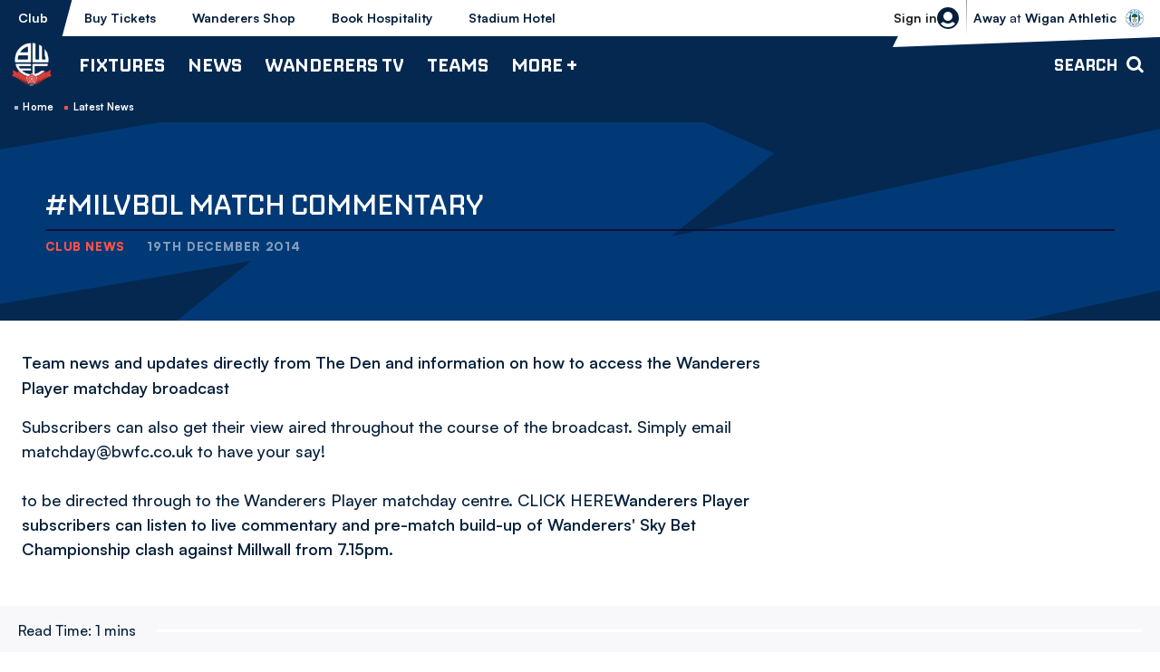

--- FILE ---
content_type: text/html; charset=UTF-8
request_url: https://www.bwfc.co.uk/news/2014/december/milvbol-match-commentary-
body_size: 17440
content:
<!DOCTYPE html>
<html lang="en" dir="ltr" prefix="og: https://ogp.me/ns#">
  <head>
    <meta charset="utf-8" />
<script async="async" src="https://pagead2.googlesyndication.com/tag/js/gpt.js"></script>
<script type="text/javascript">window.ClubcastRegistry = window.ClubcastRegistry || [];</script>
<meta name="apple-itunes-app" content="app-id=6450113315" />
<script type="text/javascript">(function(w,d,s,l,i){w[l]=w[l]||[];var f=d.getElementsByTagName(s)[0],e=d.createElement(s);e.async=true;
e.src='https://api.clubcast.co.uk/analytics/cda.js?id='+i;f.parentNode.insertBefore(e,f);w.cde=w.cde||[];})
(window,document,'script','cda','bol');</script>
<meta name="description" content="Team news and updates directly from The Den and information on how to access the Wanderers Player matchday broadcast" />
<link rel="canonical" href="https://www.bwfc.co.uk/news/2014/december/milvbol-match-commentary-" />
<meta property="og:url" content="https://www.bwfc.co.uk/news/2014/december/milvbol-match-commentary-" />
<meta property="og:title" content="#MILvBOL Match commentary | Bolton Wanderers FC" />
<meta property="og:description" content="Team news and updates directly from The Den and information on how to access the Wanderers Player matchday broadcast" />
<meta name="twitter:card" content="summary_large_image" />
<meta name="twitter:title" content="#MILvBOL Match commentary | Bolton Wanderers FC" />
<meta name="twitter:description" content="Team news and updates directly from The Den and information on how to access the Wanderers Player matchday broadcast" />
<meta name="msapplication-TileColor" content="#003671" />
<meta name="theme-color" content="#ffffff" />
<meta name="Generator" content="Drupal 10 (https://www.drupal.org)" />
<meta name="MobileOptimized" content="width" />
<meta name="HandheldFriendly" content="true" />
<meta name="viewport" content="width=device-width, initial-scale=1.0" />
<link rel="manifest" href="/site.webmanifest" />
<link rel="apple-touch-icon" sizes="180x180" href="https://cdn.bwfc.co.uk/sites/default/files/favicons/apple-touch-icon.png" />
<link rel="icon" type="image/png" sizes="32x32" href="https://cdn.bwfc.co.uk/sites/default/files/favicons/favicon-32x32.png" />
<link rel="icon" type="image/png" sizes="16x16" href="https://cdn.bwfc.co.uk/sites/default/files/favicons/favicon-16x16.png" />
<link rel="manifest" href="https://cdn.bwfc.co.uk/sites/default/files/favicons/site.webmanifest" />
<link rel="mask-icon" href="https://cdn.bwfc.co.uk/sites/default/files/favicons/safari-pinned-tab.svg" color="#003671" />
<script>window.addEventListener('cc:onConsent', function(data) {
  if (data.detail.cookie.categories.includes('performance')) {
  (function(w,d,s,l,i){w[l]=w[l]||[];w[l].push({'gtm.start':new Date().getTime(),event:'gtm.js'});var f=d.getElementsByTagName(s)[0];var j=d.createElement(s);var dl=l!='dataLayer'?'&l='+l:'';j.src='https://www.googletagmanager.com/gtm.js?id='+i+dl+'';j.async=true;f.parentNode.insertBefore(j,f);})(window,document,'script','dataLayer','GTM-W3MC9CP');
  }
});</script>

    <title>#MILvBOL Match commentary | Bolton Wanderers FC</title>
    <link rel="stylesheet" media="all" href="/sites/default/files/css/css_JB_Wb-r59cGK4Nwcjq5gf_kp6PfbbmPiC_nSDas_kT4.css?delta=0&amp;language=en&amp;theme=bolton&amp;include=[base64]" />
<link rel="stylesheet" media="all" href="/sites/default/files/css/css_VXEKoHB27WKT7Xaoeo7OQXCkpXSzjwUVylDvQ7-PaAs.css?delta=1&amp;language=en&amp;theme=bolton&amp;include=[base64]" />
<link rel="stylesheet" media="all" href="/themes/custom/bolton/css/style.95619da527109b02a4c3.css?t8tyw2" />
<link rel="stylesheet" media="all" href="https://fonts.googleapis.com/css2?family=Inter:wght@400;600;700;800;900&amp;display=swap" />
<link rel="stylesheet" media="all" href="/themes/custom/clubcast/css/global.6ace93b4ec09693eb2e8.css?t8tyw2" />
<link rel="stylesheet" media="all" href="/themes/custom/bolton/css/global.ed068de03d7bb458aabe.css?t8tyw2" />
<link rel="stylesheet" media="all" href="/themes/custom/clubcast/css/mega_navigation.91987d90033ba08536ba.css?t8tyw2" />
<link rel="stylesheet" media="all" href="/themes/custom/bolton/css/mega_navigation.c942d838eb521b62c7b4.css?t8tyw2" />
<link rel="stylesheet" media="all" href="/themes/custom/clubcast/css/node_article.d94a28abf337620acfb2.css?t8tyw2" />
<link rel="stylesheet" media="all" href="/themes/custom/bolton/css/node_article.9a14eef9b7eb042adf66.css?t8tyw2" />
<link rel="stylesheet" media="all" href="/themes/custom/clubcast/css/node_article_full.31d6cfe0d16ae931b73c.css?t8tyw2" />
<link rel="stylesheet" media="all" href="/themes/custom/bolton/css/textarea.8a606ded7164ed23a807.css?t8tyw2" />
<link rel="stylesheet" media="all" href="/themes/custom/bolton/css/cookie_consent.68eb5101544fa5c9ecab.css?t8tyw2" />
<link rel="stylesheet" media="all" href="/themes/custom/bolton/css/inline_nav.9603afbca10fca6a7337.css?t8tyw2" />
<link rel="stylesheet" media="all" href="/sites/default/files/css/css_3ENI8J10WVrw1TZBt2EatVUqKkzHuQleXir2ZNh8yd8.css?delta=14&amp;language=en&amp;theme=bolton&amp;include=[base64]" />

    <script src="/sites/default/files/asset_injector/js/migrated_header_scripts_0-e50260c1600f6e6b20bc557cd50f83eb.js?t8tyw2"></script>

  </head>
  <body class="path-node page-node-type-article">
        <a href="#main-content" class="visually-hidden focusable skip-link">
      Skip to main content
    </a>
    
      <div class="dialog-off-canvas-main-canvas" data-off-canvas-main-canvas>
    <div class="layout-container">
            <header role="banner" class="m-header m-header--article">
      <div class="m-header__inner">
                  <div class="m-header__logo">
            <a href="https://www.bwfc.co.uk/" class="m-header__logo-link">
              <span class="show-for-sr">Back to homepage</span>
                <img src="/themes/custom/bolton/files/logo-white.webp"  alt="Bolton Wanderers FC" title="Back to home" />
            </a>
          </div>
                  <div class="m-header__top-hat">
          <nav class="m-auxiliary-nav">
        <ul class="m-auxiliary-nav__menu">
          <li class="m-auxiliary-nav__menu-item">
            <a href="https://www.bwfc.co.uk/" class="m-auxiliary-nav__menu-link m-auxiliary-nav__menu-link--active">Club</a>
          </li>
          <li class="m-auxiliary-nav__menu-item">
            <a href="https://www.eticketing.co.uk/bwfc" class="m-auxiliary-nav__menu-link" target="_blank">Buy Tickets</a>
          </li>
          <li class="m-auxiliary-nav__menu-item">
            <a href="https://www.bwfcdirect.co.uk" class="m-auxiliary-nav__menu-link" target="_blank">Wanderers Shop</a>
          </li>
          <li class="m-auxiliary-nav__menu-item m-auxiliary-nav__menu-hospitality">
            <a href="https://www.eticketing.co.uk/bwfc/Hospitality/LandingPage" class="m-auxiliary-nav__menu-link" target="_blank">Book Hospitality</a>
          </li>
          <li class="m-auxiliary-nav__menu-item m-auxiliary-nav__menu-hotel">
            <a href="https://www.boltonstadiumhotel.co.uk/" class="m-auxiliary-nav__menu-link" target="_blank">Stadium Hotel</a>
          </li>
        </ul>
      </nav>
      <div class="m-header__actions">
        <button class="m-header__actions-btn js--toggle-account-menu" aria-label="Toggle account menu">
          <svg width="24" height="24" viewBox="0 0 24 24" class="m-header__actions-icon m-header__actions-icon--open">
            <title>Login/register</title>
            <path d="m23.94 13.208-.012.11a12.022 12.022 0 0 1-.064.492l.024-.161a11.972 11.972 0 0 1-1.077 3.565 11.965 11.965 0 0 1-.466.87l.053-.09a12.011 12.011 0 0 1-.818 1.234l.021-.028a12.052 12.052 0 0 1-.232.3l.024-.03A11.978 11.978 0 0 1 12 24 12.001 12.001 0 0 1 .112 13.649l.024.161a11.995 11.995 0 0 1-.076-.602l-.01-.11A12.066 12.066 0 0 1 0 12C0 5.373 5.373 0 12 0s12 5.373 12 12c0 .116-.002.231-.005.346L24 12a12.219 12.219 0 0 1-.05 1.098l-.01.11zm-6.818 2.937-.067.056A7.967 7.967 0 0 1 12 18a7.963 7.963 0 0 1-5.122-1.855 12.017 12.017 0 0 0-2.854 1.889A9.986 9.986 0 0 0 12 22a9.984 9.984 0 0 0 7.974-3.965 11.957 11.957 0 0 0-2.852-1.89zM12 5a5 5 0 1 0 0 10 5 5 0 0 0 0-10z" fill="#06203B" fill-rule="evenodd"/>
          </svg>
          <svg aria-hidden="true" class="m-header__actions-icon m-header__actions-icon--close" width="24" height="24" viewBox="0 0 24 24" xmlns="http://www.w3.org/2000/svg">
            <path d="M19.425 4.782a1 1 0 0 1 0 1.415l-5.304 5.302 5.304 5.304a1 1 0 0 1 0 1.415l-.707.707a1 1 0 0 1-1.415 0L12 13.62l-5.302 5.304a1 1 0 0 1-1.415 0l-.707-.707a1 1 0 0 1 0-1.415L9.878 11.5 4.575 6.197a1 1 0 0 1 0-1.415l.707-.707a1 1 0 0 1 1.415 0l5.302 5.303 5.304-5.303a1 1 0 0 1 1.415 0l.707.707z" fill-rule="evenodd"/>
          </svg>
                      <span class="m-header__actions-text">Sign in</span>
                  </button>
        <nav class="m-header-account">
                              <ul class="m-header-account__menu m-header-account__menu--logged-out">
            <li class="m-header-account__cta-label">
              <span>Welcome</span>
            </li>
            <li class="m-header-account__cta m-header-account__cta--login menu-item">
              <a class="m-header__actions-link" href="https://www.bwfc.co.uk/user/login" aria-label="Login">
                Login
                <span class="menu-item-icon"></span>
              </a>
            </li>
            <li class="m-header-account__cta m-header-account__cta--register menu-item">
              <a class="m-header__actions-link" href="https://www.bwfc.co.uk/user/register" aria-label="Register">
                Register
                <span class="menu-item-icon"></span>
              </a>
            </li>
            <li class="m-header-account__cta m-header-account__cta--register menu-item">
              <a class="m-header__actions-link" href="https://www.bwfc.co.uk/user/password" aria-label="Forgot password">
                Forgot Password
                <span class="menu-item-icon"></span>
              </a>
            </li>
          </ul>
                  </nav>
      </div>
              <div class="m-header__fixture">
          <a href="/fixture/view/5756">
            <span>Wigan Athletic vs Bolton Wanderers</span>
          </a>
                      <div class="m-header__fixture-label text-uppercase">
              <strong>Away</strong> at <strong>Wigan Athletic</strong>
            </div>
                    <div class="m-header__fixture-crest">
              <img loading="lazy" sizes="300px" srcset="https://cdn.bwfc.co.uk/icons/team/light/1x/id/80.png?version=2025082101 100w, https://cdn.bwfc.co.uk/icons/team/light/2x/id/80.png?version=2025082101 200w, https://cdn.bwfc.co.uk/icons/team/light/3x/id/80.png?version=2025082101 300w" src="https://cdn.bwfc.co.uk/icons/team/light/1x/id/80.png?version=2025082101" alt="" />


          </div>
        </div>
            </div>
                  <div class="m-header__main">
                          <button class="m-hamburger js--toggle-menu" type="button" aria-label="Toggle site navigation">
                  <span class="m-hamburger__box" aria-hidden="true">
                    <span class="m-hamburger__inner"></span>
                  </span>
                <strong class="m-hamburger__label m-hamburger__label--open">Menu</strong>
                <strong class="m-hamburger__label m-hamburger__label--close">Close</strong>
              </button>
                                      <div class="m-header__nav">
                                                    <div class="region region-primary-menu">
    <nav role="navigation" aria-labelledby="block-bolton-mega-navigation-menu" id="block-bolton-mega-navigation" class="block block-menu navigation menu--mega-navigation m-main-nav">
            
  <h2 class="visually-hidden" id="block-bolton-mega-navigation-menu">Mega Navigation</h2>
  

        

                        <ul class="m-main-nav__menu">
                                                        <li class="menu-item menu-item--expanded">
                <a href="/fixture/list/68" title="Fixtures">
                  Fixtures
                  <span class="menu-item-icon"></span>
                </a>
                                                          <ul class="submenu">
                                                        <li class="menu-item menu-item--expanded">
                <a href="/fixture/list/68" title="First Team">
                  First Team
                  <span class="menu-item-icon"></span>
                </a>
                                                          <ul class="submenu">
                                                        <li class="menu-item">
                <a href="/fixture/list/68" title="Fixtures">
                  Fixtures
                  <span class="menu-item-icon"></span>
                </a>
                              </li>
                                                            <li class="menu-item">
                <a href="/table/68" title="League Table">
                  League Table
                  <span class="menu-item-icon"></span>
                </a>
                              </li>
                                
        </ul>
    
                              </li>
                                                            <li class="menu-item menu-item--expanded">
                <a href="/fixture/list/4" title="B Team">
                  B Team
                  <span class="menu-item-icon"></span>
                </a>
                                                          <ul class="submenu">
                                                        <li class="menu-item">
                <a href="/fixture/list/4" title="Fixtures">
                  Fixtures
                  <span class="menu-item-icon"></span>
                </a>
                              </li>
                                                            <li class="menu-item">
                <a href="/table/4" title="League Table">
                  League Table
                  <span class="menu-item-icon"></span>
                </a>
                              </li>
                                
        </ul>
    
                              </li>
                                                            <li class="menu-item menu-item--expanded">
                <a href="/fixture/list/143" title="Youth Team">
                  Youth Team
                  <span class="menu-item-icon"></span>
                </a>
                                                          <ul class="submenu">
                                                        <li class="menu-item">
                <a href="/fixture/list/143" title="Fixtures">
                  Fixtures
                  <span class="menu-item-icon"></span>
                </a>
                              </li>
                                                            <li class="menu-item">
                <a href="/table/143" title="League Table">
                  League Table
                  <span class="menu-item-icon"></span>
                </a>
                              </li>
                                
        </ul>
    
                              </li>
                                                            <li class="menu-item menu-item--expanded">
                <a href="/fixture/list/861" title="Women">
                  Women
                  <span class="menu-item-icon"></span>
                </a>
                                                          <ul class="submenu">
                                                        <li class="menu-item">
                <a href="/fixture/list/861" title="Fixtures">
                  Fixtures
                  <span class="menu-item-icon"></span>
                </a>
                              </li>
                                                            <li class="menu-item">
                <a href="https://fulltime.thefa.com/table.html?league=4674028&amp;selectedSeason=382925243&amp;selectedDivision=319275546&amp;selectedCompetition=0&amp;selectedFixtureGroupKey=1_416501658" title="League Table">
                  League Table
                  <span class="menu-item-icon"></span>
                </a>
                              </li>
                                
        </ul>
    
                              </li>
                                
        </ul>
    
                              </li>
                                                            <li class="menu-item menu-item--expanded">
                <a href="/news" title="News">
                  News
                  <span class="menu-item-icon"></span>
                </a>
                                                          <ul class="submenu">
                                                        <li class="menu-item menu-item--expanded">
                <a href="/news?category=All&amp;field_tags_target_id=All" title="Team News">
                  Team News
                  <span class="menu-item-icon"></span>
                </a>
                                                          <ul class="submenu">
                                                        <li class="menu-item">
                <a href="/news?category=All&amp;field_tags_target_id=1283" title="First Team">
                  First Team
                  <span class="menu-item-icon"></span>
                </a>
                              </li>
                                                            <li class="menu-item">
                <a href="/news?category=All&amp;field_tags_target_id=1284" title="B Team">
                  B Team
                  <span class="menu-item-icon"></span>
                </a>
                              </li>
                                                            <li class="menu-item">
                <a href="/news?category=All&amp;field_tags_target_id=1285" title="Youth Team">
                  Youth Team
                  <span class="menu-item-icon"></span>
                </a>
                              </li>
                                                            <li class="menu-item">
                <a href="/news?category=2159&amp;field_tags_target_id=All" title="Women&#039;s Team">
                  Women's Team
                  <span class="menu-item-icon"></span>
                </a>
                              </li>
                                
        </ul>
    
                              </li>
                                                            <li class="menu-item menu-item--expanded">
                <a href="/news?category=All&amp;field_tags_target_id=All" title="Categories">
                  Categories
                  <span class="menu-item-icon"></span>
                </a>
                                                          <ul class="submenu">
                                                        <li class="menu-item">
                <a href="/news?category=1250&amp;field_tags_target_id=All" title="Club">
                  Club
                  <span class="menu-item-icon"></span>
                </a>
                              </li>
                                                            <li class="menu-item">
                <a href="/news?category=1256&amp;field_tags_target_id=All" title="Community">
                  Community
                  <span class="menu-item-icon"></span>
                </a>
                              </li>
                                                            <li class="menu-item">
                <a href="/news?category=1258&amp;field_tags_target_id=All" title="Commercial">
                  Commercial
                  <span class="menu-item-icon"></span>
                </a>
                              </li>
                                                            <li class="menu-item">
                <a href="/news?category=1254&amp;field_tags_target_id=All" title="Interviews">
                  Interviews
                  <span class="menu-item-icon"></span>
                </a>
                              </li>
                                
        </ul>
    
                              </li>
                                                            <li class="menu-item menu-item--expanded">
                <a href="/news?category=1257&amp;field_tags_target_id=All" title="Fixture News">
                  Fixture News
                  <span class="menu-item-icon"></span>
                </a>
                                                          <ul class="submenu">
                                                        <li class="menu-item">
                <a href="/news?category=1253&amp;field_tags_target_id=All" title="Match Previews">
                  Match Previews
                  <span class="menu-item-icon"></span>
                </a>
                              </li>
                                                            <li class="menu-item">
                <a href="/news?category=1252&amp;field_tags_target_id=All" title="Match Reports">
                  Match Reports
                  <span class="menu-item-icon"></span>
                </a>
                              </li>
                                                            <li class="menu-item">
                <a href="/news?category=1251&amp;field_tags_target_id=All" title="Ticketing">
                  Ticketing
                  <span class="menu-item-icon"></span>
                </a>
                              </li>
                                
        </ul>
    
                              </li>
                                
        </ul>
    
                              </li>
                                                            <li class="menu-item menu-item--expanded">
                <a href="/wanderers-tv" title="Wanderers TV">
                  Wanderers TV
                  <span class="menu-item-icon"></span>
                </a>
                                                          <ul class="submenu">
                                                        <li class="menu-item menu-item--expanded">
                <a href="/wanderers-tv" title="Watch">
                  Watch
                  <span class="menu-item-icon"></span>
                </a>
                                                          <ul class="submenu">
                                                        <li class="menu-item">
                <a href="https://www.bwfc.co.uk/video/live" title="Watch\Listen Live">
                  Watch\Listen Live
                  <span class="menu-item-icon"></span>
                </a>
                              </li>
                                                            <li class="menu-item">
                <a href="/video/section?feed=da07d8c8-f228-4932-8514-ab9a40419f37&amp;section=15379c45-b9fa-4b7e-881f-0d8d255684cf" title="Latest">
                  Latest
                  <span class="menu-item-icon"></span>
                </a>
                              </li>
                                                            <li class="menu-item">
                <a href="/video/section?feed=da07d8c8-f228-4932-8514-ab9a40419f37&amp;section=ee83d52a-14fc-44ff-a699-3b415640a0a5" title="Highlights">
                  Highlights
                  <span class="menu-item-icon"></span>
                </a>
                              </li>
                                                            <li class="menu-item">
                <a href="/video/section?feed=da07d8c8-f228-4932-8514-ab9a40419f37&amp;section=9d74d5f7-cfde-4e8e-8e4a-0b7341fa5a15" title="Extended Highlights">
                  Extended Highlights
                  <span class="menu-item-icon"></span>
                </a>
                              </li>
                                                            <li class="menu-item">
                <a href="/wanderers-tv" title="Full Match Replays">
                  Full Match Replays
                  <span class="menu-item-icon"></span>
                </a>
                              </li>
                                                            <li class="menu-item">
                <a href="/video/section?feed=da07d8c8-f228-4932-8514-ab9a40419f37&amp;section=7bae00a1-5948-4de6-be31-ffd8312a1977" title="Manager Interviews">
                  Manager Interviews
                  <span class="menu-item-icon"></span>
                </a>
                              </li>
                                                            <li class="menu-item">
                <a href="/video/section?feed=da07d8c8-f228-4932-8514-ab9a40419f37&amp;section=73acf28a-c043-4c73-9680-efd84b17ef2c" title="Player Interviews">
                  Player Interviews
                  <span class="menu-item-icon"></span>
                </a>
                              </li>
                                                            <li class="menu-item">
                <a href="/video/section?feed=da07d8c8-f228-4932-8514-ab9a40419f37&amp;section=e6335ac2-5ba5-41a1-81ef-4e2fa68834dc" title="Women&#039;s Team">
                  Women's Team
                  <span class="menu-item-icon"></span>
                </a>
                              </li>
                                                            <li class="menu-item">
                <a href="/video/section?feed=da07d8c8-f228-4932-8514-ab9a40419f37&amp;section=56b82491-c36c-4aee-b230-5312aa433acb" title="Inside Matchday">
                  Inside Matchday
                  <span class="menu-item-icon"></span>
                </a>
                              </li>
                                                            <li class="menu-item">
                <a href="/video/section?feed=da07d8c8-f228-4932-8514-ab9a40419f37&amp;section=525aa2b3-dad1-4f07-ac4b-eeb827f45e9b" title="Behind The Scenes">
                  Behind The Scenes
                  <span class="menu-item-icon"></span>
                </a>
                              </li>
                                                            <li class="menu-item">
                <a href="/video/section?feed=da07d8c8-f228-4932-8514-ab9a40419f37&amp;section=b1355183-8631-4466-a3a6-8f601ba42f52" title="The Archive">
                  The Archive
                  <span class="menu-item-icon"></span>
                </a>
                              </li>
                                                            <li class="menu-item">
                <a href="/video/section?feed=da07d8c8-f228-4932-8514-ab9a40419f37&amp;section=fb898b0f-35c2-42ef-96df-6795fdbfb39c" title="The Vault">
                  The Vault
                  <span class="menu-item-icon"></span>
                </a>
                              </li>
                                
        </ul>
    
                              </li>
                                                            <li class="menu-item menu-item--expanded">
                <a href="/subscriptions-and-passes" title="Subscriptions &amp; Passes ">
                  Subscriptions & Passes 
                  <span class="menu-item-icon"></span>
                </a>
                                                          <ul class="submenu">
                                                        <li class="menu-item">
                <a href="/subscriptions-and-passes" title="Subscribe / Buy Passes">
                  Subscribe / Buy Passes
                  <span class="menu-item-icon"></span>
                </a>
                              </li>
                                
        </ul>
    
                              </li>
                                                            <li class="menu-item menu-item--expanded">
                <a href="" title="Key Information">
                  Key Information
                  <span class="menu-item-icon"></span>
                </a>
                                                          <ul class="submenu">
                                                        <li class="menu-item">
                <a href="/user/register" title="Create Wanderers Account">
                  Create Wanderers Account
                  <span class="menu-item-icon"></span>
                </a>
                              </li>
                                                            <li class="menu-item">
                <a href="/wanderers-tv/key-information/faqs" title="FAQs">
                  FAQs
                  <span class="menu-item-icon"></span>
                </a>
                              </li>
                                                            <li class="menu-item">
                <a href="/user/login" title="My Account">
                  My Account
                  <span class="menu-item-icon"></span>
                </a>
                              </li>
                                                            <li class="menu-item">
                <a href="/wanderers-tv/key-information/ts-and-cs" title="Ts and Cs ">
                  Ts and Cs 
                  <span class="menu-item-icon"></span>
                </a>
                              </li>
                                                            <li class="menu-item">
                <a href="/contact-wanderers-tv/contact" title="Contact">
                  Contact
                  <span class="menu-item-icon"></span>
                </a>
                              </li>
                                
        </ul>
    
                              </li>
                                
        </ul>
    
                              </li>
                                                            <li class="menu-item menu-item--expanded">
                <a href="/teams" title="Teams">
                  Teams
                  <span class="menu-item-icon"></span>
                </a>
                                                          <ul class="submenu">
                                                        <li class="menu-item menu-item--expanded">
                <a href="/squad/68" title="First Team">
                  First Team
                  <span class="menu-item-icon"></span>
                </a>
                                                          <ul class="submenu">
                                                        <li class="menu-item">
                <a href="/squad/68" title="Players">
                  Players
                  <span class="menu-item-icon"></span>
                </a>
                              </li>
                                                            <li class="menu-item">
                <a href="/staff/First%20Team" title="Management &amp; Staff">
                  Management & Staff
                  <span class="menu-item-icon"></span>
                </a>
                              </li>
                                                            <li class="menu-item">
                <a href="/news?category=All&amp;field_tags_target_id=1283" title="Team News">
                  Team News
                  <span class="menu-item-icon"></span>
                </a>
                              </li>
                                                            <li class="menu-item">
                <a href="/fixture/list/68" title="Fixtures">
                  Fixtures
                  <span class="menu-item-icon"></span>
                </a>
                              </li>
                                                            <li class="menu-item">
                <a href="/table/68" title="League Table">
                  League Table
                  <span class="menu-item-icon"></span>
                </a>
                              </li>
                                
        </ul>
    
                              </li>
                                                            <li class="menu-item menu-item--expanded">
                <a href="/staff/B%20Team" title="B Team">
                  B Team
                  <span class="menu-item-icon"></span>
                </a>
                                                          <ul class="submenu">
                                                        <li class="menu-item">
                <a href="/squad/4" title="Players">
                  Players
                  <span class="menu-item-icon"></span>
                </a>
                              </li>
                                                            <li class="menu-item">
                <a href="/staff/B%20Team" title="Management &amp; Staff">
                  Management & Staff
                  <span class="menu-item-icon"></span>
                </a>
                              </li>
                                                            <li class="menu-item">
                <a href="/news?category=All&amp;field_tags_target_id=1284" title="Team News">
                  Team News
                  <span class="menu-item-icon"></span>
                </a>
                              </li>
                                
        </ul>
    
                              </li>
                                                            <li class="menu-item menu-item--expanded">
                <a href="/staff/Youth%20Team" title="Youth Team">
                  Youth Team
                  <span class="menu-item-icon"></span>
                </a>
                                                          <ul class="submenu">
                                                        <li class="menu-item">
                <a href="/squad/143" title="Players">
                  Players
                  <span class="menu-item-icon"></span>
                </a>
                              </li>
                                                            <li class="menu-item">
                <a href="/staff/Youth%20Team" title="Management &amp; Staff">
                  Management & Staff
                  <span class="menu-item-icon"></span>
                </a>
                              </li>
                                                            <li class="menu-item">
                <a href="/news?category=All&amp;field_tags_target_id=1285" title="Team News">
                  Team News
                  <span class="menu-item-icon"></span>
                </a>
                              </li>
                                
        </ul>
    
                              </li>
                                                            <li class="menu-item menu-item--expanded">
                <a href="/squad/861" title="Women">
                  Women
                  <span class="menu-item-icon"></span>
                </a>
                                                          <ul class="submenu">
                                                        <li class="menu-item">
                <a href="/squad/861" title="Players">
                  Players
                  <span class="menu-item-icon"></span>
                </a>
                              </li>
                                                            <li class="menu-item">
                <a href="/staff/women" title="Management &amp; Staff">
                  Management & Staff
                  <span class="menu-item-icon"></span>
                </a>
                              </li>
                                
        </ul>
    
                              </li>
                                
        </ul>
    
                              </li>
                                                            <li class="menu-item menu-item--expanded">
                <a href="" title="More +">
                  More +
                  <span class="menu-item-icon"></span>
                </a>
                                                          <ul class="submenu">
                                                        <li class="menu-item menu-item--expanded">
                <a href="/club" title="Club">
                  Club
                  <span class="menu-item-icon"></span>
                </a>
                                                          <ul class="submenu">
                                                        <li class="menu-item">
                <a href="/club/history" title="History">
                  History
                  <span class="menu-item-icon"></span>
                </a>
                              </li>
                                                            <li class="menu-item">
                <a href="/club/honours" title="Honours">
                  Honours
                  <span class="menu-item-icon"></span>
                </a>
                              </li>
                                                            <li class="menu-item">
                <a href="/club/directory" title="Directory">
                  Directory
                  <span class="menu-item-icon"></span>
                </a>
                              </li>
                                                            <li class="menu-item">
                <a href="/club/policies-reports" title="Policies &amp; Reports">
                  Policies & Reports
                  <span class="menu-item-icon"></span>
                </a>
                              </li>
                                                            <li class="menu-item">
                <a href="/vacancies" title="Vacancies">
                  Vacancies
                  <span class="menu-item-icon"></span>
                </a>
                              </li>
                                                            <li class="menu-item">
                <a href="/club/equality-diversity-and-inclusion" title="Equality, Diversity and Inclusion">
                  Equality, Diversity and Inclusion
                  <span class="menu-item-icon"></span>
                </a>
                              </li>
                                                            <li class="menu-item">
                <a href="/club/one-wanderers-family-safeguarding" title="One Wanderers Family - Safeguarding">
                  One Wanderers Family - Safeguarding
                  <span class="menu-item-icon"></span>
                </a>
                              </li>
                                                            <li class="menu-item">
                <a href="/form/contact" title="Contact">
                  Contact
                  <span class="menu-item-icon"></span>
                </a>
                              </li>
                                                            <li class="menu-item">
                <a href="/club/company-details" title="Company Details">
                  Company Details
                  <span class="menu-item-icon"></span>
                </a>
                              </li>
                                
        </ul>
    
                              </li>
                                                            <li class="menu-item menu-item--expanded">
                <a href="/commercial" title="Commercial">
                  Commercial
                  <span class="menu-item-icon"></span>
                </a>
                                                          <ul class="submenu">
                                                        <li class="menu-item">
                <a href="https://www.wanderersmobile.co.uk/" title="Wanderers Mobile">
                  Wanderers Mobile
                  <span class="menu-item-icon"></span>
                </a>
                              </li>
                                                            <li class="menu-item">
                <a href="/more/commercial/matchday-sponsorship" title="Matchday Sponsorship">
                  Matchday Sponsorship
                  <span class="menu-item-icon"></span>
                </a>
                              </li>
                                                            <li class="menu-item">
                <a href="/more/commercial/player-sponsorship" title="Player Sponsorship">
                  Player Sponsorship
                  <span class="menu-item-icon"></span>
                </a>
                              </li>
                                                            <li class="menu-item">
                <a href="/commercial/advertising" title="Advertising">
                  Advertising
                  <span class="menu-item-icon"></span>
                </a>
                              </li>
                                                            <li class="menu-item">
                <a href="/commercial/business-partnerships-leds" title="Business Partnerships (LEDs)">
                  Business Partnerships (LEDs)
                  <span class="menu-item-icon"></span>
                </a>
                              </li>
                                                            <li class="menu-item">
                <a href="https://www.bwfc.co.uk/stadium-tours" title="Stadium Tours">
                  Stadium Tours
                  <span class="menu-item-icon"></span>
                </a>
                              </li>
                                                            <li class="menu-item">
                <a href="/commercial/wanderers-business-club" title="Wanderers Business Club">
                  Wanderers Business Club
                  <span class="menu-item-icon"></span>
                </a>
                              </li>
                                                            <li class="menu-item">
                <a href="/commercial/club-partners" title="Club Partners">
                  Club Partners
                  <span class="menu-item-icon"></span>
                </a>
                              </li>
                                                            <li class="menu-item">
                <a href="/commercial/international-football-development" title="International Football Development">
                  International Football Development
                  <span class="menu-item-icon"></span>
                </a>
                              </li>
                                                            <li class="menu-item">
                <a href="/commercial/fan-stones" title="Fan Stones">
                  Fan Stones
                  <span class="menu-item-icon"></span>
                </a>
                              </li>
                                
        </ul>
    
                              </li>
                                                            <li class="menu-item menu-item--expanded">
                <a href="/club-bolton" title="Club Bolton">
                  Club Bolton
                  <span class="menu-item-icon"></span>
                </a>
                                                          <ul class="submenu">
                                                        <li class="menu-item">
                <a href="/more/club-bolton/202526-seasonal-hospitality" title="2025/26 | Seasonal Hospitality">
                  2025/26 | Seasonal Hospitality
                  <span class="menu-item-icon"></span>
                </a>
                              </li>
                                                            <li class="menu-item">
                <a href="/match-match-hospitality" title="Match-by-Match Hospitality">
                  Match-by-Match Hospitality
                  <span class="menu-item-icon"></span>
                </a>
                              </li>
                                                            <li class="menu-item">
                <a href="/more/club-bolton/202425-hospitality/weddings-whites" title="Weddings at Whites">
                  Weddings at Whites
                  <span class="menu-item-icon"></span>
                </a>
                              </li>
                                                            <li class="menu-item">
                <a href="/commercial/club-bolton/upcoming-events" title="Upcoming Events">
                  Upcoming Events
                  <span class="menu-item-icon"></span>
                </a>
                              </li>
                                                            <li class="menu-item">
                <a href="/commercial/club-bolton/conferences" title="Conferences">
                  Conferences
                  <span class="menu-item-icon"></span>
                </a>
                              </li>
                                                            <li class="menu-item">
                <a href="/commercial/club-bolton/boxoso-premier-suite" title="Boxoso Premier Suite">
                  Boxoso Premier Suite
                  <span class="menu-item-icon"></span>
                </a>
                              </li>
                                                            <li class="menu-item">
                <a href="https://www.bwfc.co.uk/commercial/club-bolton/christmas-2025" title="Christmas 2025">
                  Christmas 2025
                  <span class="menu-item-icon"></span>
                </a>
                              </li>
                                                            <li class="menu-item">
                <a href="/more/club-bolton/enquire-now" title="Enquire Now">
                  Enquire Now
                  <span class="menu-item-icon"></span>
                </a>
                              </li>
                                
        </ul>
    
                              </li>
                                                            <li class="menu-item menu-item--expanded">
                <a href="/fans" title="Fans">
                  Fans
                  <span class="menu-item-icon"></span>
                </a>
                                                          <ul class="submenu">
                                                        <li class="menu-item">
                <a href="/fans" title="Fan &amp; Visitor Information">
                  Fan & Visitor Information
                  <span class="menu-item-icon"></span>
                </a>
                              </li>
                                                            <li class="menu-item">
                <a href="/fans/junior-whites" title="Junior Whites">
                  Junior Whites
                  <span class="menu-item-icon"></span>
                </a>
                              </li>
                                                            <li class="menu-item">
                <a href="/fans/matchday-buses" title="Matchday Buses">
                  Matchday Buses
                  <span class="menu-item-icon"></span>
                </a>
                              </li>
                                                            <li class="menu-item">
                <a href="/fans/fan-requests" title="Fan Requests">
                  Fan Requests
                  <span class="menu-item-icon"></span>
                </a>
                              </li>
                                                            <li class="menu-item">
                <a href="/fans/bwfc-supporters-trust" title="BWFC Supporters&#039; Trust">
                  BWFC Supporters' Trust
                  <span class="menu-item-icon"></span>
                </a>
                              </li>
                                                            <li class="menu-item">
                <a href="/fans/supporter-charter" title="Supporter Charter">
                  Supporter Charter
                  <span class="menu-item-icon"></span>
                </a>
                              </li>
                                                            <li class="menu-item">
                <a href="/fans/disabled-supporters" title="Disabled Supporters ">
                  Disabled Supporters 
                  <span class="menu-item-icon"></span>
                </a>
                              </li>
                                                            <li class="menu-item">
                <a href="/fans/bwda-lotteries" title="BWDA Lotteries">
                  BWDA Lotteries
                  <span class="menu-item-icon"></span>
                </a>
                              </li>
                                                            <li class="menu-item">
                <a href="https://cdn.bwfc.co.uk/sites/default/files/2025-07/Bolton%20Wanderers%20Fan%20Engagement%20Plan%202526.pdf" title="Fan Engagement Plan 2025/26">
                  Fan Engagement Plan 2025/26
                  <span class="menu-item-icon"></span>
                </a>
                              </li>
                                                            <li class="menu-item">
                <a href="/more/fans/one-wanderers-family" title="One Wanderers Family ">
                  One Wanderers Family 
                  <span class="menu-item-icon"></span>
                </a>
                              </li>
                                
        </ul>
    
                              </li>
                                                            <li class="menu-item menu-item--expanded">
                <a href="/tickets" title="Tickets">
                  Tickets
                  <span class="menu-item-icon"></span>
                </a>
                                                          <ul class="submenu">
                                                        <li class="menu-item">
                <a href="https://www.bwfc.co.uk/news/flexi-tickets-memberships-launched" title="2025/26 Flexi Tickets">
                  2025/26 Flexi Tickets
                  <span class="menu-item-icon"></span>
                </a>
                              </li>
                                                            <li class="menu-item menu-item--expanded">
                <a href="https://cdn.bwfc.co.uk/sites/default/files/2025-08/Bolton%20Wanderers%20Home%20Supporter%20Guide.pdf" title="Home Supporter Guide">
                  Home Supporter Guide
                  <span class="menu-item-icon"></span>
                </a>
                                                          <ul class="submenu">
                                                        <li class="menu-item">
                <a href="https://cdn.bwfc.co.uk/sites/default/files/2025-10/25%2026%20Away%20Fans%20guide.pdf" title="Away Supporter Guide">
                  Away Supporter Guide
                  <span class="menu-item-icon"></span>
                </a>
                              </li>
                                
        </ul>
    
                              </li>
                                                            <li class="menu-item">
                <a href="/official-membership" title="Official Membership ">
                  Official Membership 
                  <span class="menu-item-icon"></span>
                </a>
                              </li>
                                                            <li class="menu-item">
                <a href="https://www.eticketing.co.uk/bwfc" title="Buy Tickets">
                  Buy Tickets
                  <span class="menu-item-icon"></span>
                </a>
                              </li>
                                
        </ul>
    
                              </li>
                                                            <li class="menu-item menu-item--expanded">
                <a href="/more-bwfc" title="More From BWFC">
                  More From BWFC
                  <span class="menu-item-icon"></span>
                </a>
                                                          <ul class="submenu">
                                                        <li class="menu-item">
                <a href="https://www.ebuyer.com/boltonwanderers" title="ebuyer Affiliate Program">
                  ebuyer Affiliate Program
                  <span class="menu-item-icon"></span>
                </a>
                              </li>
                                                            <li class="menu-item">
                <a href="https://www.bwitc.org.uk/" title="BWitC">
                  BWitC
                  <span class="menu-item-icon"></span>
                </a>
                              </li>
                                                            <li class="menu-item">
                <a href="https://www.boltonstadiumhotel.co.uk/" title="Bolton Stadium Hotel">
                  Bolton Stadium Hotel
                  <span class="menu-item-icon"></span>
                </a>
                              </li>
                                
        </ul>
    
                              </li>
                                
        </ul>
    
                              </li>
                                
        </ul>
    

  <div class="m-main-nav__mega-bg"></div>

  </nav>
<div class="views-exposed-form m-form-exposed m-search block block-views block-views-exposed-filter-blockcc-search-page-1" data-drupal-selector="views-exposed-form-cc-search-page-1" id="block-bolton-search">
  
    
      <form action="/search" method="get" id="views-exposed-form-cc-search-page-1" accept-charset="UTF-8">
  <div class="form--inline clearfix">
  <div class="js-form-item form-item js-form-type-textfield form-type-textfield js-form-item-results-for form-item-results-for">
      <label for="edit-results-for">Search</label>
        <input data-drupal-selector="edit-results-for" type="text" id="edit-results-for" name="results_for" value="" size="30" maxlength="128" class="form-text" />

        </div>
<div data-drupal-selector="edit-actions" class="form-actions js-form-wrapper form-wrapper" id="edit-actions"><input data-drupal-selector="edit-submit-cc-search" type="submit" id="edit-submit-cc-search" value="Apply" class="button js-form-submit form-submit" />
</div>

</div>

</form>

  </div>

  </div>

                                
              </div>
                                                  <div class="m-header__search">
                <button class="m-header__search-btn js--toggle-search" type="button" aria-label="Toggle search">
                    <span class="m-header__search-btn-text m-header__search-btn-text--open">Search</span>
  <span class="m-header__search-btn-text m-header__search-btn-text--close">Close</span>
                                      <svg aria-hidden="true" class="m-header__search-btn-icon js--toggle-search--open" width="24" height="24" viewBox="0 0 24 24" xmlns="http://www.w3.org/2000/svg">
    <title>Search Icon</title>
    <g fill="#fff" fill-rule="evenodd">
      <path d="M11 3a8 8 0 1 1 0 16 8 8 0 0 1 0-16zm0 3a5 5 0 1 0 0 10 5 5 0 0 0 0-10z"/>
      <path d="m14.61 16.232 2.122-2.121 4.596 4.596a1.5 1.5 0 0 1-2.12 2.121l-4.597-4.596z"/>
    </g>
  </svg>
                    <svg aria-hidden="true" class="m-header__search-btn-icon js--toggle-search--close" width="24" height="24" viewBox="0 0 24 24" xmlns="http://www.w3.org/2000/svg">
    <path d="M19.425 4.782a1 1 0 0 1 0 1.415l-5.304 5.302 5.304 5.304a1 1 0 0 1 0 1.415l-.707.707a1 1 0 0 1-1.415 0L12 13.62l-5.302 5.304a1 1 0 0 1-1.415 0l-.707-.707a1 1 0 0 1 0-1.415L9.878 11.5 4.575 6.197a1 1 0 0 1 0-1.415l.707-.707a1 1 0 0 1 1.415 0l5.302 5.303 5.304-5.303a1 1 0 0 1 1.415 0l.707.707z" fill="#fff" fill-rule="evenodd"/>
  </svg>
                </button>
              </div>
                      </div>
              </div>
    </header>
  
  
    <div class="region region-breadcrumb">
    <div id="block-bolton-breadcrumbs" class="block block-system block-system-breadcrumb-block">
  
    
        <nav role="navigation" aria-labelledby="system-breadcrumb" class="m-breadcrumb">
    <h2 id="system-breadcrumb" class="visually-hidden">Breadcrumb</h2>
    <ol class="m-breadcrumb__list">
          <li class="m-breadcrumb__item">
                  <a class="m-breadcrumb__link" href="/">Home</a>
              </li>
          <li class="m-breadcrumb__item">
                  <a class="m-breadcrumb__link" href="/news">Latest News</a>
              </li>
        </ol>
  </nav>

  </div>

  </div>


    <div class="region region-highlighted">
    <div data-drupal-messages-fallback class="hidden"></div>

  </div>

  

  <main role="main">
    <a id="main-content" tabindex="-1"></a>    <div class="layout-content">

                <div class="region region-content">
    <div id="block-bolton-content" class="block block-system block-system-main-block">
  
    
      

<article class="m-article node node--type-article node--promoted node--view-mode-full">
      <div class="m-article__hero m-article__hero--empty">
              <div class="m-article__hero-content">
                                    <div class="m-article__category">
                <div class="m-article__category-inner">
                  Club News
                </div>
              </div>
                                            <h1 class="m-article__heading">#MILvBOL Match commentary </h1>
                                          <div class="m-article__date">
              <div class="m-article__date-inner">
                <span class="js--reltime" data-timestamp="1419011097">19th December 2014</span>
              </div>
            </div>
                  </div>
                              </div>
      <div class="m-article__container">
                  <div class="m-article__sidebar">
          <div class="m-article__sidebar-inner"></div>
        </div>
      
                      <div class="m-article__content">
                      <div class="m-textarea paragraph paragraph--type--textarea paragraph--view-mode--default">
          
  <div class="clearfix text-formatted field field--name-field-main-text field--type-text-long field--label-hidden field__items">
        <div class="field__item"><p><strong>Team news and updates directly from The Den and information on how to access the Wanderers Player matchday broadcast</strong></p>

Subscribers can also get their view aired throughout the course of the broadcast. Simply email matchday@bwfc.co.uk to have your say!&nbsp;<br><br> to be directed through to the Wanderers Player matchday centre.
CLICK HERE<strong><strong>Wanderers Player subscribers can listen to live commentary and pre-match build-up of Wanderers' Sky Bet Championship clash against Millwall from 7.15pm.
<br><br></strong></strong><div><br></div><div><strong>TEAMS</strong></div><div><strong><br></strong></div><div><div>Bolton: Lonergan, Vela, Mills, Dervite, Ream, Danns, Pratley, Feeney, Hall, Lee, Gudjohnsen</div><div><br></div><div>Subs: Bogdan, Moxey, Spearing, Trotter, Wheater, Wilkinson, Clough&nbsp;</div><div><br></div><div>Millwall: Forde, Wilkinson, Shittu, Dunne, Malone, Angel, Williams, Gueye, McDonald, Woolford, Gregory</div><div><br></div><div>Subs: King, Webster, Briggs, Abdou, Martin, Easter, Fuller</div></div></div>
  </div>
      </div>

                                        </div>
      
              </div>
  <div class="m-progress-bar">
    <div class="m-progress-bar__label">
      <span class="m-progress__content-length">Read Time:</span> <span class="m-progress__time-length">1 mins</span>
    </div>
    <div class="m-progress-bar__outer">
      <div class="m-progress-bar__inner"></div>
    </div>
  </div>
</article>
          <div class="o-related-news field field--name-field-show-related-news field--type-boolean field--label-hidden field__items">
  
                <div class="field__item">
        
            </div>
          </div>

  
  </div>

  </div>

          </div>  </main>

      <footer role="contentinfo" class="m-footer">
      <div class="m-footer__inner">
                  <div class="m-footer__row">
            <div class="m-footer-cta">
              <div class="m-footer-cta__inner">
                                  <div class="m-footer-cta__block">
                                                              <div class="m-footer__founding-member">
    <div class="m-footer__founding-member-inner">
            <div class="m-footer__founding-member-content">
        <div class="m-footer__founding-member-header">
          <div class="m-footer__founding-member-flag m-footer__founding-member-flag--left">
            <img src="/themes/custom/bolton/files/flag-left.svg"  alt="Founding member flag" />
          </div>
          <h5 class="m-footer__founding-member-heading">One of the founding twelve</h5>
          <div class="m-footer__founding-member-flag m-footer__founding-member-flag--right">
            <img src="/themes/custom/bolton/files/flag-right.svg"  alt="Founding member flag" />
          </div>
        </div>
        <div class="m-footer__founding-member-body">
          <p>Formed in 1888 by Bolton Wanderers and 11 other founding members, the English Football League is the world's original league football competition.</p>
        </div>
      </div>
    </div>
  </div>
                  </div>
                                                                                  <div class="m-footer-cta__block">
                                                              <nav class="m-social">
    <ul class="m-social__menu">
      <li>
        <a href="https://www.facebook.com/officialbwfc/?locale=en_GB" rel="nofollow" target="_blank">
          <span class="m-social__menu-link-span">Facebook</span>
          <svg width="30" height="30" viewBox="0 0 30 30" xmlns="http://www.w3.org/2000/svg">
            <path d="M15 0c8.25 0 15 6.784 15 15.075C30 22.538 24.6 28.72 17.475 30l-.18-.147c.157-.023.314-.048.472-.077V19.267h3.326l.68-4.174h-4.006v-2.907c0-1.192.454-2.086 2.268-2.086H22V6.298C20.942 6.15 19.733 6 18.674 6c-3.476 0-5.895 2.087-5.895 5.814v3.28H9v4.173h3.779v10.51l.014.001-.268.222C5.4 28.719 0 22.538 0 15.075 0 6.785 6.75 0 15 0z" fill-rule="nonzero"/>
          </svg>
        </a>
      </li>
      <li>
        <a href="https://www.threads.net/@officialbwfc" rel="nofollow" target="_blank">
          <span class="m-social__menu-link-span">Threads</span>
          <svg width="32px" height="32px" viewBox="0 0 32 32" version="1.1" xmlns="http://www.w3.org/2000/svg" xmlns:xlink="http://www.w3.org/1999/xlink">
            <g id="Icon-/-Social-/-Threads" stroke="none" stroke-width="1" fill-rule="evenodd">
              <g id="Threads_(app)_logo" transform="translate(6, 4)" fill-rule="nonzero">
                <path d="M16.067125,11.1235375 C15.96375,11.0739875 15.85875,11.0263 15.752375,10.9806375 C15.567125,7.567275 13.702,5.613125 10.5702375,5.593125 C10.55605,5.5930375 10.5419375,5.5930375 10.52775,5.5930375 C8.65455,5.5930375 7.0966375,6.3926125 6.13775,7.8475875 L7.860125,9.0291 C8.57645,7.9422875 9.70065,7.7106 10.528575,7.7106 C10.5381375,7.7106 10.5477375,7.7106 10.5572,7.7106875 C11.588375,7.7172625 12.3665,8.017075 12.870125,8.60175 C13.236625,9.0274125 13.48175,9.615625 13.603125,10.357975 C12.688875,10.2025875 11.700125,10.1548125 10.643125,10.2154125 C7.6655875,10.386925 5.7513875,12.1234875 5.87995,14.5365 C5.9451875,15.7605 6.5549625,16.8135 7.596875,17.501375 C8.4778,18.082875 9.612375,18.36725 10.7915375,18.302875 C12.34875,18.2175 13.570375,17.623375 14.422625,16.537 C15.069875,15.712 15.47925,14.642875 15.66,13.29575 C16.402125,13.743625 16.952125,14.333 17.255875,15.0415 C17.772375,16.245875 17.8025,18.225 16.187625,19.8385 C14.77275,21.252 13.072,21.8635 10.5016875,21.882375 C7.650525,21.86125 5.494225,20.946875 4.0922625,19.164625 C2.7794375,17.49575 2.1009625,15.08525 2.07565,12 C2.1009625,8.914725 2.7794375,6.5042 4.0922625,4.8353375 C5.494225,3.0531125 7.6504875,2.13875 10.50165,2.1175625 C13.3735,2.1389125 15.567375,3.057675 17.023,4.8485 C17.73675,5.7267 18.274875,6.8311 18.629625,8.1187875 L20.648,7.580275 C20.218,5.995275 19.541375,4.6294625 18.620625,3.49675 C16.7545,1.200835 14.02525,0.0243935 10.5086875,0 L10.4946125,0 C6.9852,0.02430875 4.2865125,1.205225 2.4735375,3.5099125 C0.8602375,5.5608 0.02805,8.4144625 0,11.9915625 L0,12 L0,12.0084375 C0.02805,15.5855 0.8602375,18.43925 2.4735375,20.490125 C4.2865125,22.79475 6.9852,23.97575 10.4946125,24 L10.5086875,24 C13.62875,23.978375 15.828,23.1615 17.63975,21.351375 C20.010125,18.98325 19.93875,16.014875 19.1575,14.192625 C18.597,12.885875 17.528375,11.824525 16.067125,11.1235375 Z M10.6800625,16.188375 C9.3750625,16.261875 8.0193,15.676125 7.95245,14.4215 C7.9029,13.49125 8.614475,12.45325 10.76015,12.3296 C11.005875,12.315425 11.247,12.3085 11.483875,12.3085 C12.26325,12.3085 12.992375,12.3842125 13.65525,12.529125 C13.408,15.616875 11.95775,16.11825 10.6800625,16.188375 Z" id="Shape"></path>
              </g>
            </g>
          </svg>
        </a>
      </li>
      <li>
        <a href="https://uk.linkedin.com/company/bolton-wanderers-football-club" rel="nofollow" target="_blank">
          <span class="m-social__menu-link-span">LinkedIn</span>
          <svg xmlns="http://www.w3.org/2000/svg" width="24" height="24" viewBox="0 0 24 24">
            <path d="M19 0h-14c-2.761 0-5 2.239-5 5v14c0 2.761 2.239 5 5 5h14c2.762 0 5-2.239 5-5v-14c0-2.761-2.238-5-5-5zm-11 19h-3v-11h3v11zm-1.5-12.268c-.966 0-1.75-.79-1.75-1.764s.784-1.764 1.75-1.764 1.75.79 1.75 1.764-.783 1.764-1.75 1.764zm13.5 12.268h-3v-5.604c0-3.368-4-3.113-4 0v5.604h-3v-11h3v1.765c1.396-2.586 7-2.777 7 2.476v6.759z"/>
          </svg>
        </a>
      </li>
      <li>
        <a href="https://twitter.com/OfficialBWFC" rel="nofollow" target="_blank">
          <span class="m-social__menu-link-span">X (Twitter)</span>
          <svg width="32px" height="32px" viewBox="0 0 32 32">
            <title>X Icon</title>
              <g transform="translate(4, 4)" fill-rule="nonzero">
                <path d="M14.28326,10.38568 L23.2178,0 L21.1006,0 L13.34274,9.01774 L7.14656,0 L0,0 L9.36984,13.63642 L0,24.5274 L2.11732,24.5274 L10.30982,15.00436 L16.85344,24.5274 L24,24.5274 L14.28274,10.38568 L14.28326,10.38568 Z M11.3833,13.75656 L10.43394,12.39868 L2.88022,1.593888 L6.1323,1.593888 L12.22824,10.3137 L13.1776,11.67158 L21.1016,23.006 L17.84952,23.006 L11.3833,13.75708 L11.3833,13.75656 Z"></path>
              </g>
          </svg>
        </a>
      </li>
      <li>
        <a href="https://www.instagram.com/officialbwfc/" rel="nofollow" target="_blank">
          <span class="m-social__menu-link-span">Instagram</span>
            <svg width="28" height="28" viewBox="0 0 28 28" xmlns="http://www.w3.org/2000/svg">
              <path d="M14.655 0h.303l.812.002c1.41.003 2.146.013 2.804.033l.23.008c.304.011.606.025.968.041 1.49.068 2.508.305 3.398.65.921.359 1.702.837 2.48 1.616a6.863 6.863 0 0 1 1.615 2.48c.346.89.583 1.907.65 3.398.015.316.027.587.037.854l.008.229c.027.803.037 1.673.04 3.731v1.916c-.003 1.96-.012 2.842-.036 3.616l-.008.23c-.01.304-.024.606-.04.968-.068 1.49-.305 2.508-.651 3.398a6.862 6.862 0 0 1-1.615 2.48 6.863 6.863 0 0 1-2.48 1.615c-.89.346-1.908.583-3.398.65-.362.017-.664.03-.969.041l-.23.008c-.773.024-1.656.033-3.615.035h-1.916c-2.058-.002-2.928-.012-3.731-.039l-.229-.008c-.267-.01-.538-.022-.854-.036-1.49-.068-2.508-.305-3.399-.651a6.863 6.863 0 0 1-2.48-1.615 6.862 6.862 0 0 1-1.614-2.48c-.346-.89-.583-1.908-.651-3.398-.017-.362-.03-.664-.04-.969l-.009-.23a96.76 96.76 0 0 1-.033-2.803L0 14.958v-1.916l.002-.812c.003-1.493.014-2.231.037-2.92l.008-.228c.01-.267.023-.538.037-.854.068-1.49.305-2.508.65-3.399A6.863 6.863 0 0 1 2.35 2.35 6.862 6.862 0 0 1 4.83.736C5.72.389 6.736.152 8.227.085c.316-.015.587-.028.854-.038L9.311.04A91.72 91.72 0 0 1 12.23.002L13.042 0h1.613zm.313 2.523h-1.936c-2.862.002-3.352.02-4.69.08-1.364.063-2.106.291-2.599.483a4.337 4.337 0 0 0-1.61 1.047c-.49.49-.793.957-1.047 1.61-.192.493-.42 1.235-.482 2.6-.061 1.337-.079 1.827-.081 4.689v1.936c.002 2.862.02 3.351.08 4.689.063 1.365.291 2.106.483 2.6.254.653.557 1.12 1.047 1.61.49.49.957.793 1.61 1.047.493.191 1.235.42 2.6.482.369.016.673.03.98.04l.233.008c.665.02 1.421.03 2.916.032h.56l.304.001h2.192c2.374-.005 2.884-.025 4.129-.081 1.365-.063 2.106-.29 2.6-.482a4.337 4.337 0 0 0 1.61-1.048c.49-.49.793-.956 1.047-1.61.191-.493.42-1.234.482-2.599l.032-.75.009-.231a91.9 91.9 0 0 0 .039-3.149v-.56l.001-.304v-1.631l-.001-.56c-.003-1.495-.011-2.25-.032-2.916l-.007-.232a93.27 93.27 0 0 0-.041-.981c-.063-1.365-.29-2.107-.482-2.6a4.34 4.34 0 0 0-1.048-1.61 4.338 4.338 0 0 0-1.61-1.047c-.493-.192-1.234-.42-2.599-.482-1.338-.061-1.827-.079-4.69-.081zM14 7.5a7 7 0 1 1 0 14 7 7 0 0 1 0-14zm0 2.8c-2.21 0-4 1.88-4 4.2 0 2.32 1.79 4.2 4 4.2 2.209 0 4-1.88 4-4.2 0-2.32-1.791-4.2-4-4.2zM21.5 5a1.5 1.5 0 1 1 0 3 1.5 1.5 0 0 1 0-3z" fill-rule="nonzero"/>
            </svg>
        </a>
      </li>
      <li>
        <a href="https://www.tiktok.com/@officialbwfc" rel="nofollow" target="_blank">
          <span class="m-social__menu-link-span">TikTok</span>
          <svg width="24" height="28" viewBox="0 0 24 28" xmlns="http://www.w3.org/2000/svg">
            <path d="M7.53 27.953c-.496-.116-1.026-.198-1.51-.36a8.333 8.333 0 0 1-5.687-6.325 8.685 8.685 0 0 1 2.515-8.817 9.502 9.502 0 0 1 5.466-2.33c.427-.058.877-.081 1.338-.116v4.659c-.6.151-1.21.28-1.81.454a10.86 10.86 0 0 0-1.154.466 3.712 3.712 0 0 0-2.008 2.15 3.76 3.76 0 0 0 .174 2.952 4.166 4.166 0 0 0 2.66 2.385 4.118 4.118 0 0 0 3.51-.569 4.46 4.46 0 0 0 1.615-2.9c.121-.735.18-1.48.173-2.224V.14a1.176 1.176 0 0 1 0-.14h4.545a7.459 7.459 0 0 0 2.525 5.241 6.452 6.452 0 0 0 3.876 1.328v4.496a10.227 10.227 0 0 1-6.401-1.875v8.246a12.73 12.73 0 0 1-.566 3.948 9.211 9.211 0 0 1-5.697 6.127c-.64.198-1.291.362-1.95.489l-1.614-.047z" fill-rule="nonzero"/>
          </svg>
        </a>
      </li>
    </ul>
  </nav>
                  </div>
                              </div>
            </div>
          </div>
                          <div class="m-footer__row">
              <div class="region region-footer">
    <div id="block-bolton-ads" class="block block-block-content block-block-content25facf32-6329-4de0-ba89-b5bfdb154c81">
  
    
      
  <div class="clearfix text-formatted field field--name-body field--type-text-with-summary field--label-hidden field__items">
        <div class="field__item"><div style="display:flex;flex-flow:row wrap;justify-content:center;"><div style="flex:1 1 33.33%;max-width:250px;padding:0 8px;position:relative;"><a href="https://www.bwfc.co.uk/subscriptions-and-passes"><img alt="AD 1" data-entity-type="file" src="https://cdn.bwfc.co.uk/sites/default/files/inline-images/August%202023%20Website%20adverts.jpg"></a></div><div style="flex:1 1 33.33%;max-width:250px;padding:0 8px;position:relative;"><a href="https://www.bwfc.co.uk/commercial/club-bolton/club-bolton-hospitality"><img alt="AD 2" src="https://cdn.bwfc.co.uk/sites/default/files/2024-03/August%202023%20Website%20adverts3.jpg"></a></div></div><div style="display:flex;flex-flow:row wrap;justify-content:center;"><div style="flex:1 1 33.33%;margin:16px;max-width:350px;position:relative;"><a href="https://www.wanderersmobile.co.uk/"><img alt="Wanderers mobile" data-entity-type="file" src="https://cdn.bwfc.co.uk/sites/default/files/2025-12/z5lvudfixdewm3agg_ceyq83bkpq-wanderers-mobile-colour-on-white.png"></a></div></div></div>
  </div>
  </div>
<div class="cc-sponsors-logo block block-clubcast-core block-cc-sponsors-logo-block" id="block-sponsorslogoblockbasedonselectedlevels">
  
    
        <div class="m-footer-sponsors">
    <div class="m-footer-sponsors__inner">
              <div class="m-footer-sponsors__row m-footer-sponsors__row--primary">
          <ul class="m-footer-sponsors__list">
                          <li class="m-footer-sponsors__item">
                <div class="cc_sponsor_entity m-sponsor m-sponsor--light" role="contentinfo">
  <div class="m-sponsor__image">
    <a href="https&#x3A;&#x2F;&#x2F;www.toughsheet.co.uk&#x2F;" title="Toughsheet" data-id="16" rel="sponsored" onclick="window.cde&&window.cde.push(['sponsors','click',this.getAttribute('title'),null,{id1:this.getAttribute('data-id')}])">
      <article class="media media--type-cc-sponsor-entity media--view-mode-light">
  
      
  <div class="field field--name-field-media-cc-sponsor field--type-image field--label-hidden field__items">
        <div class="field__item">    <img loading="lazy" style="object-fit: cover; object-position: 50% 50%; font-family: &#039;object-fit:cover;object-position:50% 50%&#039;" srcset="https://cdn.bwfc.co.uk/sites/default/files/styles/medium/public/2023-09/toughsheet.png?itok=fUq0KIXM 220w" sizes="220px" width="220" height="134" src="https://cdn.bwfc.co.uk/sites/default/files/styles/medium/public/2023-09/toughsheet.png?itok=fUq0KIXM" alt="Toughsheet" />


</div>
  </div>
  </article>

    </a>
  </div>
</div>

              </li>
                          <li class="m-footer-sponsors__item">
                <div class="cc_sponsor_entity m-sponsor m-sponsor--light" role="contentinfo">
  <div class="m-sponsor__image">
    <a href="https&#x3A;&#x2F;&#x2F;www.victorianplumbing.co.uk&#x2F;" title="Victorian&#x20;Plumbing" data-id="12" rel="sponsored" onclick="window.cde&&window.cde.push(['sponsors','click',this.getAttribute('title'),null,{id1:this.getAttribute('data-id')}])">
      <article class="media media--type-cc-sponsor-entity media--view-mode-light">
  
      
  <div class="field field--name-field-media-cc-sponsor field--type-image field--label-hidden field__items">
        <div class="field__item">    <img loading="lazy" style="object-fit: cover; object-position: 50% 50%; font-family: &#039;object-fit:cover;object-position:50% 50%&#039;" srcset="https://cdn.bwfc.co.uk/sites/default/files/styles/medium/public/2023-09/victorian_pluming.png?itok=dg6HpO-a 220w" sizes="220px" width="220" height="134" src="https://cdn.bwfc.co.uk/sites/default/files/styles/medium/public/2023-09/victorian_pluming.png?itok=dg6HpO-a" alt="Victorian Plumbing" />


</div>
  </div>
  </article>

    </a>
  </div>
</div>

              </li>
                      </ul>
        </div>
              <div class="m-footer-sponsors__row m-footer-sponsors__row--secondary">
          <ul class="m-footer-sponsors__list">
                          <li class="m-footer-sponsors__item">
                <div class="cc_sponsor_entity m-sponsor m-sponsor--light" role="contentinfo">
  <div class="m-sponsor__image">
    <a href="https&#x3A;&#x2F;&#x2F;www.nationwidefrankingsense.co.uk&#x2F;" title="Franking&#x20;Sense" data-id="5" rel="sponsored" onclick="window.cde&&window.cde.push(['sponsors','click',this.getAttribute('title'),null,{id1:this.getAttribute('data-id')}])">
      <article class="media media--type-cc-sponsor-entity media--view-mode-light">
  
      
  <div class="field field--name-field-media-cc-sponsor field--type-image field--label-hidden field__items">
        <div class="field__item">    <img loading="lazy" style="object-fit: cover; object-position: 50% 50%; font-family: &#039;object-fit:cover;object-position:50% 50%&#039;" srcset="https://cdn.bwfc.co.uk/sites/default/files/styles/medium/public/2023-09/franking_sense.png?itok=oxA9KeGs 220w" sizes="220px" width="220" height="134" src="https://cdn.bwfc.co.uk/sites/default/files/styles/medium/public/2023-09/franking_sense.png?itok=oxA9KeGs" alt="Franking Sense" />


</div>
  </div>
  </article>

    </a>
  </div>
</div>

              </li>
                          <li class="m-footer-sponsors__item">
                <div class="cc_sponsor_entity m-sponsor m-sponsor--light" role="contentinfo">
  <div class="m-sponsor__image">
    <a href="https&#x3A;&#x2F;&#x2F;www.macron.com&#x2F;uk&#x2F;" title="Macron" data-id="14" rel="sponsored" onclick="window.cde&&window.cde.push(['sponsors','click',this.getAttribute('title'),null,{id1:this.getAttribute('data-id')}])">
      <article class="media media--type-cc-sponsor-entity media--view-mode-light">
  
      
  <div class="field field--name-field-media-cc-sponsor field--type-image field--label-hidden field__items">
        <div class="field__item">    <img loading="lazy" style="object-fit: cover; object-position: 50% 50%; font-family: &#039;object-fit:cover;object-position:50% 50%&#039;" srcset="https://cdn.bwfc.co.uk/sites/default/files/styles/medium/public/2023-09/macron.png?itok=GVghVfEb 220w" sizes="220px" width="220" height="134" src="https://cdn.bwfc.co.uk/sites/default/files/styles/medium/public/2023-09/macron.png?itok=GVghVfEb" alt="Macron" />


</div>
  </div>
  </article>

    </a>
  </div>
</div>

              </li>
                          <li class="m-footer-sponsors__item">
                <div class="cc_sponsor_entity m-sponsor m-sponsor--light" role="contentinfo">
  <div class="m-sponsor__image">
    <a href="https&#x3A;&#x2F;&#x2F;eventura.com&#x2F;" title="eventura" data-id="7" rel="sponsored" onclick="window.cde&&window.cde.push(['sponsors','click',this.getAttribute('title'),null,{id1:this.getAttribute('data-id')}])">
      <article class="media media--type-cc-sponsor-entity media--view-mode-light">
  
      
  <div class="field field--name-field-media-cc-sponsor field--type-image field--label-hidden field__items">
        <div class="field__item">    <img loading="lazy" style="object-fit: cover; object-position: 50% 50%; font-family: &#039;object-fit:cover;object-position:50% 50%&#039;" srcset="https://cdn.bwfc.co.uk/sites/default/files/styles/medium/public/2023-09/eventura.png?itok=ksIB-DHK 220w" sizes="220px" width="220" height="134" src="https://cdn.bwfc.co.uk/sites/default/files/styles/medium/public/2023-09/eventura.png?itok=ksIB-DHK" alt="Eventura" />


</div>
  </div>
  </article>

    </a>
  </div>
</div>

              </li>
                          <li class="m-footer-sponsors__item">
                <div class="cc_sponsor_entity m-sponsor m-sponsor--light" role="contentinfo">
  <div class="m-sponsor__image">
    <a href="https&#x3A;&#x2F;&#x2F;www.carrspasties.co.uk&#x2F;" title="Carrs&#x20;Pasties" data-id="6" rel="sponsored" onclick="window.cde&&window.cde.push(['sponsors','click',this.getAttribute('title'),null,{id1:this.getAttribute('data-id')}])">
      <article class="media media--type-cc-sponsor-entity media--view-mode-light">
  
      
  <div class="field field--name-field-media-cc-sponsor field--type-image field--label-hidden field__items">
        <div class="field__item">    <img loading="lazy" style="object-fit: cover; object-position: 50% 50%; font-family: &#039;object-fit:cover;object-position:50% 50%&#039;" srcset="https://cdn.bwfc.co.uk/sites/default/files/styles/medium/public/2023-09/carrspasties.png?itok=wuUTMh82 220w" sizes="220px" width="220" height="134" src="https://cdn.bwfc.co.uk/sites/default/files/styles/medium/public/2023-09/carrspasties.png?itok=wuUTMh82" alt="Carrs Pasties" />


</div>
  </div>
  </article>

    </a>
  </div>
</div>

              </li>
                          <li class="m-footer-sponsors__item">
                <div class="cc_sponsor_entity m-sponsor m-sponsor--light" role="contentinfo">
  <div class="m-sponsor__image">
    <a href="https&#x3A;&#x2F;&#x2F;www.kia.com&#x2F;uk&#x2F;dealers&#x2F;bolton&#x2F;" title="Kia&#x20;Bolton" data-id="8" rel="sponsored" onclick="window.cde&&window.cde.push(['sponsors','click',this.getAttribute('title'),null,{id1:this.getAttribute('data-id')}])">
      <article class="media media--type-cc-sponsor-entity media--view-mode-light">
  
      
  <div class="field field--name-field-media-cc-sponsor field--type-image field--label-hidden field__items">
        <div class="field__item">    <img loading="lazy" style="object-fit: cover; object-position: 50% 50%; font-family: &#039;object-fit:cover;object-position:50% 50%&#039;" srcset="https://cdn.bwfc.co.uk/sites/default/files/styles/medium/public/2023-09/kia_bolton.png?itok=O2nUqSJN 220w" sizes="220px" width="220" height="134" src="https://cdn.bwfc.co.uk/sites/default/files/styles/medium/public/2023-09/kia_bolton.png?itok=O2nUqSJN" alt="Bolton Kia" />


</div>
  </div>
  </article>

    </a>
  </div>
</div>

              </li>
                          <li class="m-footer-sponsors__item">
                <div class="cc_sponsor_entity m-sponsor m-sponsor--light" role="contentinfo">
  <div class="m-sponsor__image">
    <a href="https&#x3A;&#x2F;&#x2F;www.sefirst.com&#x2F;" title="Sustainable&#x20;Energy&#x20;First" data-id="33" rel="sponsored" onclick="window.cde&&window.cde.push(['sponsors','click',this.getAttribute('title'),null,{id1:this.getAttribute('data-id')}])">
      <article class="media media--type-cc-sponsor-entity media--view-mode-light">
  
      
  <div class="field field--name-field-media-cc-sponsor field--type-image field--label-hidden field__items">
        <div class="field__item">    <img loading="lazy" style="object-fit: cover; object-position: 50% 50%; font-family: &#039;object-fit:cover;object-position:50% 50%&#039;" srcset="https://cdn.bwfc.co.uk/sites/default/files/styles/medium/public/2023-09/sustainable_energy_first.png?itok=wpEEuvgv 220w" sizes="220px" width="220" height="134" src="https://cdn.bwfc.co.uk/sites/default/files/styles/medium/public/2023-09/sustainable_energy_first.png?itok=wpEEuvgv" alt="Sustainable Energy First" />


</div>
  </div>
  </article>

    </a>
  </div>
</div>

              </li>
                          <li class="m-footer-sponsors__item">
                <div class="cc_sponsor_entity m-sponsor m-sponsor--light" role="contentinfo">
  <div class="m-sponsor__image">
    <a href="https&#x3A;&#x2F;&#x2F;www.leasingoptions.co.uk&#x2F;" title="Leasing&#x20;options" data-id="15" rel="sponsored" onclick="window.cde&&window.cde.push(['sponsors','click',this.getAttribute('title'),null,{id1:this.getAttribute('data-id')}])">
      <article class="media media--type-cc-sponsor-entity media--view-mode-light">
  
      
  <div class="field field--name-field-media-cc-sponsor field--type-image field--label-hidden field__items">
        <div class="field__item">    <img loading="lazy" style="object-fit: cover; object-position: 50% 50%; font-family: &#039;object-fit:cover;object-position:50% 50%&#039;" srcset="https://cdn.bwfc.co.uk/sites/default/files/styles/medium/public/2023-09/leasing_options.png?itok=-RDj2Vn9 220w" sizes="220px" width="220" height="134" src="https://cdn.bwfc.co.uk/sites/default/files/styles/medium/public/2023-09/leasing_options.png?itok=-RDj2Vn9" alt="Leasing Options" />


</div>
  </div>
  </article>

    </a>
  </div>
</div>

              </li>
                          <li class="m-footer-sponsors__item">
                <div class="cc_sponsor_entity m-sponsor m-sponsor--light" role="contentinfo">
  <div class="m-sponsor__image">
    <a href="https&#x3A;&#x2F;&#x2F;appliednutrition.uk&#x2F;" title="Applied&#x20;Nutrition" data-id="18" rel="sponsored" onclick="window.cde&&window.cde.push(['sponsors','click',this.getAttribute('title'),null,{id1:this.getAttribute('data-id')}])">
      <article class="media media--type-cc-sponsor-entity media--view-mode-light">
  
      
  <div class="field field--name-field-media-cc-sponsor field--type-image field--label-hidden field__items">
        <div class="field__item">    <img loading="lazy" style="object-fit: cover; object-position: 50% 50%; font-family: &#039;object-fit:cover;object-position:50% 50%&#039;" srcset="https://cdn.bwfc.co.uk/sites/default/files/styles/medium/public/2023-09/applied_nutrition.png?itok=aOhwUQOe 220w" sizes="220px" width="220" height="134" src="https://cdn.bwfc.co.uk/sites/default/files/styles/medium/public/2023-09/applied_nutrition.png?itok=aOhwUQOe" alt="Applied Nutrition" />


</div>
  </div>
  </article>

    </a>
  </div>
</div>

              </li>
                          <li class="m-footer-sponsors__item">
                <div class="cc_sponsor_entity m-sponsor m-sponsor--light" role="contentinfo">
  <div class="m-sponsor__image">
    <a href="https&#x3A;&#x2F;&#x2F;www.theboltonnews.co.uk&#x2F;" title="Bolton&#x20;News" data-id="13" rel="sponsored" onclick="window.cde&&window.cde.push(['sponsors','click',this.getAttribute('title'),null,{id1:this.getAttribute('data-id')}])">
      <article class="media media--type-cc-sponsor-entity media--view-mode-light">
  
      
  <div class="field field--name-field-media-cc-sponsor field--type-image field--label-hidden field__items">
        <div class="field__item">    <img loading="lazy" style="object-fit: cover; object-position: 50% 50%; font-family: &#039;object-fit:cover;object-position:50% 50%&#039;" srcset="https://cdn.bwfc.co.uk/sites/default/files/styles/medium/public/2023-09/bolton_news.png?itok=ZOxepPhG 220w" sizes="220px" width="220" height="134" src="https://cdn.bwfc.co.uk/sites/default/files/styles/medium/public/2023-09/bolton_news.png?itok=ZOxepPhG" alt="The Bolton News" />


</div>
  </div>
  </article>

    </a>
  </div>
</div>

              </li>
                          <li class="m-footer-sponsors__item">
                <div class="cc_sponsor_entity m-sponsor m-sponsor--light" role="contentinfo">
  <div class="m-sponsor__image">
    <a href="https&#x3A;&#x2F;&#x2F;www.davidlloyd.co.uk" title="David&#x20;Lloyd" data-id="41" rel="sponsored" onclick="window.cde&&window.cde.push(['sponsors','click',this.getAttribute('title'),null,{id1:this.getAttribute('data-id')}])">
      <article class="media media--type-cc-sponsor-entity media--view-mode-light">
  
      
  <div class="field field--name-field-media-cc-sponsor field--type-image field--label-hidden field__items">
        <div class="field__item">    <img loading="lazy" style="object-fit: cover; object-position: 50% 50%; font-family: &#039;object-fit:cover;object-position:50% 50%&#039;" srcset="https://cdn.bwfc.co.uk/sites/default/files/styles/medium/public/2023-09/david_lloyd3x.png?itok=OCDVQINL 220w" sizes="220px" width="220" height="134" src="https://cdn.bwfc.co.uk/sites/default/files/styles/medium/public/2023-09/david_lloyd3x.png?itok=OCDVQINL" alt="David Lloyd" />


</div>
  </div>
  </article>

    </a>
  </div>
</div>

              </li>
                          <li class="m-footer-sponsors__item">
                <div class="cc_sponsor_entity m-sponsor m-sponsor--light" role="contentinfo">
  <div class="m-sponsor__image">
    <a href="https&#x3A;&#x2F;&#x2F;whitesbeaconsfield.co.uk&#x2F;&#x3F;utm_source&#x3D;bing&amp;utm_medium&#x3D;paid&amp;utm_campaign&#x3D;482407337&amp;utm_content&#x3D;1234751899100681&amp;utm_term&#x3D;whites&#x25;20beaconsfield&amp;gadid&#x3D;&amp;msclkid&#x3D;8eb47bb49db6138706891e692c302454" title="Whites&#x20;Beaconsfield" data-id="50" rel="sponsored" onclick="window.cde&&window.cde.push(['sponsors','click',this.getAttribute('title'),null,{id1:this.getAttribute('data-id')}])">
      <article class="media media--type-cc-sponsor-entity media--view-mode-light">
  
      
  <div class="field field--name-field-media-cc-sponsor field--type-image field--label-hidden field__items">
        <div class="field__item">    <img loading="lazy" style="object-fit: cover; object-position: 50% 50%; font-family: &#039;object-fit:cover;object-position:50% 50%&#039;" srcset="https://cdn.bwfc.co.uk/sites/default/files/styles/medium/public/2024-03/wb_new.jpg?itok=kdlSlT0h 220w" sizes="220px" width="220" height="124" src="https://cdn.bwfc.co.uk/sites/default/files/styles/medium/public/2024-03/wb_new.jpg?itok=kdlSlT0h" alt="WB" />


</div>
  </div>
  </article>

    </a>
  </div>
</div>

              </li>
                          <li class="m-footer-sponsors__item">
                <div class="cc_sponsor_entity m-sponsor m-sponsor--light" role="contentinfo">
  <div class="m-sponsor__image">
    <a href="https&#x3A;&#x2F;&#x2F;www.ebuyer.com&#x2F;" title="Ebuyer" data-id="56" rel="sponsored" onclick="window.cde&&window.cde.push(['sponsors','click',this.getAttribute('title'),null,{id1:this.getAttribute('data-id')}])">
      <article class="media media--type-cc-sponsor-entity media--view-mode-light">
  
      
  <div class="field field--name-field-media-cc-sponsor field--type-image field--label-hidden field__items">
        <div class="field__item">    <img loading="lazy" style="object-fit: cover; object-position: 50% 50%; font-family: &#039;object-fit:cover;object-position:50% 50%&#039;" srcset="https://cdn.bwfc.co.uk/sites/default/files/styles/medium/public/2024-06/ebuyer.jpg?itok=6yFWf6Sa 220w" sizes="220px" width="220" height="124" src="https://cdn.bwfc.co.uk/sites/default/files/styles/medium/public/2024-06/ebuyer.jpg?itok=6yFWf6Sa" alt="Ebuyer" />


</div>
  </div>
  </article>

    </a>
  </div>
</div>

              </li>
                          <li class="m-footer-sponsors__item">
                <div class="cc_sponsor_entity m-sponsor m-sponsor--light" role="contentinfo">
  <div class="m-sponsor__image">
    <a href="https&#x3A;&#x2F;&#x2F;www.boxoso.co.uk&#x2F;" title="Boxoso" data-id="92" rel="sponsored" onclick="window.cde&&window.cde.push(['sponsors','click',this.getAttribute('title'),null,{id1:this.getAttribute('data-id')}])">
      <article class="media media--type-cc-sponsor-entity media--view-mode-light">
  
      
  <div class="field field--name-field-media-cc-sponsor field--type-image field--label-hidden field__items">
        <div class="field__item">    <img loading="lazy" style="object-fit: cover; object-position: 50% 50%; font-family: &#039;object-fit:cover;object-position:50% 50%&#039;" srcset="https://cdn.bwfc.co.uk/sites/default/files/styles/medium/public/2025-01/boxoso.png?itok=qHhEmSOE 220w" sizes="220px" width="220" height="134" src="https://cdn.bwfc.co.uk/sites/default/files/styles/medium/public/2025-01/boxoso.png?itok=qHhEmSOE" alt="Boxoso" />


</div>
  </div>
  </article>

    </a>
  </div>
</div>

              </li>
                          <li class="m-footer-sponsors__item">
                <div class="cc_sponsor_entity m-sponsor m-sponsor--light" role="contentinfo">
  <div class="m-sponsor__image">
    <a href="https&#x3A;&#x2F;&#x2F;www.destinology.co.uk&#x2F;" title="Destinology" data-id="101" rel="sponsored" onclick="window.cde&&window.cde.push(['sponsors','click',this.getAttribute('title'),null,{id1:this.getAttribute('data-id')}])">
      <article class="media media--type-cc-sponsor-entity media--view-mode-light">
  
      
  <div class="field field--name-field-media-cc-sponsor field--type-image field--label-hidden field__items">
        <div class="field__item">    <img loading="lazy" style="object-fit: cover; object-position: 50% 50%; font-family: &#039;object-fit:cover;object-position:50% 50%&#039;" srcset="https://cdn.bwfc.co.uk/sites/default/files/styles/medium/public/2025-07/destinology_website_1.png.jpeg?itok=jALIXdC_ 220w" sizes="220px" width="220" height="110" src="https://cdn.bwfc.co.uk/sites/default/files/styles/medium/public/2025-07/destinology_website_1.png.jpeg?itok=jALIXdC_" alt="Destinology" />


</div>
  </div>
  </article>

    </a>
  </div>
</div>

              </li>
                          <li class="m-footer-sponsors__item">
                <div class="cc_sponsor_entity m-sponsor m-sponsor--light" role="contentinfo">
  <div class="m-sponsor__image">
    <a href="https&#x3A;&#x2F;&#x2F;www.dreams2reality.co.uk&#x2F;" title="Dreams&#x20;to&#x20;Reality" data-id="140" rel="sponsored" onclick="window.cde&&window.cde.push(['sponsors','click',this.getAttribute('title'),null,{id1:this.getAttribute('data-id')}])">
      <article class="media media--type-cc-sponsor-entity media--view-mode-light">
  
      
  <div class="field field--name-field-media-cc-sponsor field--type-image field--label-hidden field__items">
        <div class="field__item">    <img loading="lazy" style="object-fit: cover; object-position: 50% 50%; font-family: &#039;object-fit:cover;object-position:50% 50%&#039;" srcset="https://cdn.bwfc.co.uk/sites/default/files/styles/medium/public/2025-07/dreams_2_reality_0.png?itok=vglUaoWK 220w" sizes="220px" width="220" height="124" src="https://cdn.bwfc.co.uk/sites/default/files/styles/medium/public/2025-07/dreams_2_reality_0.png?itok=vglUaoWK" alt="dreams_2_reality" />


</div>
  </div>
  </article>

    </a>
  </div>
</div>

              </li>
                          <li class="m-footer-sponsors__item">
                <div class="cc_sponsor_entity m-sponsor m-sponsor--light" role="contentinfo">
  <div class="m-sponsor__image">
    <a href="https&#x3A;&#x2F;&#x2F;suitsmecard.com&#x2F;boltonwanderers" title="SuitsMe" data-id="154" rel="sponsored" onclick="window.cde&&window.cde.push(['sponsors','click',this.getAttribute('title'),null,{id1:this.getAttribute('data-id')}])">
      <article class="media media--type-cc-sponsor-entity media--view-mode-light">
  
      
  <div class="field field--name-field-media-cc-sponsor field--type-image field--label-hidden field__items">
        <div class="field__item">    <img loading="lazy" style="object-fit: cover; object-position: 50% 50%; font-family: &#039;object-fit:cover;object-position:50% 50%&#039;" srcset="https://cdn.bwfc.co.uk/sites/default/files/styles/medium/public/2025-08/2021-fintech-bank-suits-me-new-logo-design-2.jpg?itok=7rOBxeHC 220w" sizes="220px" width="220" height="136" src="https://cdn.bwfc.co.uk/sites/default/files/styles/medium/public/2025-08/2021-fintech-bank-suits-me-new-logo-design-2.jpg?itok=7rOBxeHC" alt="Suits Me" />


</div>
  </div>
  </article>

    </a>
  </div>
</div>

              </li>
                      </ul>
        </div>
          </div>
  </div>

  </div>
<nav role="navigation" aria-labelledby="block-footer-menu" id="block-footer" class="block block-menu navigation menu--footer m-footer-nav">
            
  <h2 class="visually-hidden" id="block-footer-menu">Footer</h2>
  

        
              <ul class="menu">
                    <li class="menu-item">
        <a href="/form/contact" data-drupal-link-system-path="webform/contact">Contact</a>
              </li>
                <li class="menu-item">
        <a href="/cookie-policy" data-drupal-link-system-path="node/12481">Cookie Policy</a>
              </li>
                <li class="menu-item">
        <a href="/club/policies-reports/bolton-wanderers-privacy-policy" data-drupal-link-system-path="node/12469">Privacy Policy</a>
              </li>
        </ul>
  


  </nav>

  </div>

          </div>
                          <div class="m-footer__row">
            
          </div>
                          <div class="m-footer__row">
            <div class="m-footnote">
                              <div class="m-footnote__crest">
                    <img src="/themes/custom/bolton/files/logo.webp"  alt="Bolton Wanderers FC" title="Back to home" />
                </div>
                                            <div class="m-footnote__item">
                  <p class="m-footnote__copyright">&copy; 2026 Bolton Wanderers FC</p>
                </div>
                                            <div class="m-footnote__item">
                  <p class="m-footnote__author">Designed &amp; built by <a href="https://other.media" target="_blank">Other Media</a></p>
                </div>
                          </div>
          </div>
              </div>
    </footer>
  </div>
  </div>

    
    <script type="application/json" data-drupal-selector="drupal-settings-json">{"path":{"baseUrl":"\/","pathPrefix":"","currentPath":"node\/1407","currentPathIsAdmin":false,"isFront":false,"currentLanguage":"en"},"pluralDelimiter":"\u0003","suppressDeprecationErrors":true,"clubcastCookie":{"config":{"revision":1,"categories":[{"id":"necessary","enabled":true,"readOnly":true},{"id":"performance","autoClear":{"cookies":[{"name":"^(_cdad|_cdas)$"},{"name":"^(_fbp)$"},{"name":"^(_ga$|_ga_|_gat$|_gat_|_gid$|__utma$|__utmb$|__utmc$|__utmt$|__utmz$|__utmv$)"},{"name":"^muxData$"}]}},{"id":"functionality","autoClear":{"cookies":[{"name":"^ClubcastAdsFancyboxInterstitial$"},{"name":"^volumeControl_volumeValue$"}]}},{"id":"advertising","autoClear":{"cookies":[{"name":"^__gads$"}]}},{"id":"social_media","services":{"facebook":{"label":"Facebook","cookies":[]},"instagram":{"label":"Instagram","cookies":[]},"twitter":{"label":"Twitter","cookies":[]},"youtube":{"label":"YouTube","cookies":[]}}}],"guiOptions":{"consentModal":{"layout":"bar","position":"bottom","flipButtons":true,"equalWeightButtons":true},"preferencesModal":{"layout":"box","position":"right","flipButtons":true,"equalWeightButtons":true}},"disablePageInteraction":false,"language":{"default":"en","translations":{"en":{"consentModal":{"title":"We use cookies","description":"We use cookies and similar technologies to improve your experience on our website. By choosing \u0022Accept all\u0022, you consent to the use of all cookies and similar technologies. You can choose \u0022Manage preference\u0022 to control your level of consent, and can change your settings at any time by visiting our Cookie Policy page, which can be found in the footer of every page.\n","acceptAllBtn":"Accept all","acceptNecessaryBtn":"Reject all","showPreferencesBtn":"Manage preferences"},"preferencesModal":{"title":"Customise Preferences","acceptAllBtn":"Accept all","acceptNecessaryBtn":"Reject all","savePreferencesBtn":"Accept current selection","closeIconLabel":"Close modal","serviceCounterLabel":"Service|Services","sections":[{"title":"How we use cookies","description":"We use cookies and similar technologies to improve the performance of our site, to remember your preferences, to personalise content and ads, to provide social media features and for some other purposes. We also share information about your use of our site with our analytics, advertising and social media partners who may combine it with other information that you\u0027ve provided to them or that they\u0027ve collected from your use of their services. Find out more about how our site works and how we put you in control in our \u003Ca href=\u0022\/privacy-policy\u0022\u003EPrivacy Policy\u003C\/a\u003E.\n"},{"title":"Strictly Necessary","description":"Strictly necessary cookies help make a website usable by enabling basic functions like page navigation and access to secure areas of the website. The website cannot function properly without these cookies, therefore they always need to be allowed.","linkedCategory":"necessary"},{"title":"Performance","description":"Performance cookies allow us to monitor performance and use analytics to measure how you use the website so we can improve it based on user needs. We do not allow our analytics partners to use or share the data about how you use this site.","linkedCategory":"performance"},{"title":"Functionality","description":"Functionality cookies improve the site experience by allowing us to remember your preferences and limit the number of times some advertising content may be displayed. These cookies are never used for tracking, never stored on our servers, and are limited to cookies that improve your experience.","linkedCategory":"functionality"},{"title":"Advertising","description":"Advertising cookies allow us to serve you better and more personalised ads across the site. They also help us, our sponsors, and our partners to measure the effectiveness of advertising campaigns and improve the value of those compaigns.","linkedCategory":"advertising"},{"title":"Social Media","description":"Social Media cookies are used to enable social media embeds across the site, such as Facebook, Twitter, Instagram and YouTube embeds.","linkedCategory":"social_media"}]}}}}},"googleConsentMode":{"enabled":false,"mapping":{"necessary":["security_storage"],"performance":["analytics_storage"],"functionality":["functionality_storage","personalization_storage"],"advertising":["ad_storage","ad_user_data","ad_personalization"],"social_media":[]}}},"clubcastAds":{"general":{"networkCode":"23301333218","usePrivacySettings":true,"enableOutOfPage":1},"interstitialSuppression":{"paths":[]}},"clubcastCore":{"clubcastCoreApps":{"appIDApple":"6450113315","appIDGoogle":"uk.co.bwfc","appLinkApple":"https:\/\/apps.apple.com\/gb\/app\/id6450113315","appLinkGoogle":"https:\/\/play.google.com\/store\/apps\/details?id=uk.co.bwfc"},"dataPlatform":{"platformSuffix":"","clientId":"bol","crestVersion":"2025082101"},"metadata":{"schemeAndHttpHost":"https:\/\/www.bwfc.co.uk","isAgeRestricted":true,"targeting":{"news_id":"1407","news_title":"#MILvBOL Match commentary ","news_date":"1419011097","news_category":"Club News"}},"language":"en"},"clubcastData":{"analytics":{"backends":["cda","gtm"],"enableId":1,"identity":{"uid":"0","auth":null}}},"content_group":"Club News","ajaxTrustedUrl":{"\/search":true},"user":{"uid":0,"permissionsHash":"5d43b0bf716a084f2e867df356ffe77043eae07efa3dd2672e05a39a9a373796"}}</script>
<script src="/sites/default/files/js/js_G106rzfogCrBCuYCm-tBNXUAqtOk3sHK47TzCpXuWls.js?scope=footer&amp;delta=0&amp;language=en&amp;theme=bolton&amp;include=eJxNjkEOwlAIRC9kxBsRCkRpf8EA9fx-46JdTGYybxZDVdpovip3JKx13-2Z1Cr4UhJNLE57d-HjxuNYmKqRpGDqLDi81Rs8RJGyjYdeaWym8Lfftub2ilPBfJgrOn1OINQEncSb5tlWxfy7xOECM38B3zRMUA"></script>
<script src="/themes/custom/clubcast/js/commons/commons.93b97b09068ae7cf7507.js?t8tyw2" async="async"></script>
<script src="/themes/custom/clubcast/js/commons/polyfill.0a747cb46c4ed986f04c.js?t8tyw2" async="async"></script>
<script src="/themes/custom/clubcast/js/commons/rxjs.fd51117a73a0d4949461.js?t8tyw2" async="async"></script>
<script src="/themes/custom/clubcast/js/commons/date-fns.947afdc0574abb94ee3e.js?t8tyw2" async="async"></script>
<script src="/sites/default/files/js/js_vV2iqeRGb963rQ7S9zuqNVD7aHKKh5_bFxVXze3hbm0.js?scope=footer&amp;delta=5&amp;language=en&amp;theme=bolton&amp;include=eJxNjkEOwlAIRC9kxBsRCkRpf8EA9fx-46JdTGYybxZDVdpovip3JKx13-2Z1Cr4UhJNLE57d-HjxuNYmKqRpGDqLDi81Rs8RJGyjYdeaWym8Lfftub2ilPBfJgrOn1OINQEncSb5tlWxfy7xOECM38B3zRMUA"></script>
<script src="/modules/custom/clubcast_ads/js/ads.3bb6aad0296459902d65.js?t8tyw2" async="async"></script>
<script src="/themes/custom/clubcast/js/scripts.bf7f5a06a2667fb5ec04.js?t8tyw2" async="async"></script>
<script src="/themes/custom/clubcast/js/commons/react.765ac8c2d0fde9381447.js?t8tyw2" async="async"></script>
<script src="/themes/custom/bolton/js/scripts.ef6e29cb06258f239a65.js?t8tyw2" async="async"></script>
<script src="/themes/custom/clubcast/js/global.885db7eb1bd8ea8c5950.js?t8tyw2" async="async"></script>
<script src="/themes/custom/clubcast/js/node_article.7248348beb0ba7cd2aeb.js?t8tyw2" async="async"></script>
<script src="/modules/custom/clubcast_cookie/js/cookie_consent.76399a960ee355c85f92.js?t8tyw2" async="async"></script>
<script src="/themes/custom/bolton/js/inline_nav.830906cd1ea213f1b08d.js?t8tyw2" async="async"></script>
<script src="/modules/custom/clubcast_data/js/tracker.df4a09bf94c50005bbc4.js?t8tyw2" async="async"></script>
<script src="/modules/custom/clubcast_sso_inbound/js/sso.5dff3c3ad04e2d2b9520.js?t8tyw2" async="async"></script>

  </body>
</html>


--- FILE ---
content_type: image/svg+xml
request_url: https://www.bwfc.co.uk/themes/custom/bolton/files/flag-left.svg
body_size: 2834
content:
<?xml version="1.0" encoding="UTF-8"?>
<svg width="110px" height="70px" viewBox="0 0 110 70" version="1.1" xmlns="http://www.w3.org/2000/svg" xmlns:xlink="http://www.w3.org/1999/xlink">
    <title>Flag - Left</title>
    <g id="Flag---Left" stroke="none" stroke-width="1" fill="none" fill-rule="evenodd">
        <path d="M73.5,2 L108,70 L105,70 L70.5,2 L73.5,2 Z M46.0351351,1.38648649 C46.9144144,4.02432432 47.3540541,5.34324324 47.3540541,5.34324324 C56.5,1.5 63,1.5 69,3.16486486 C69,3.26756757 90,45.2675676 90,45.5 C81,44.5 76.5,44.5 68.3540541,47.6783784 C68.3540541,47.6783784 67.9144144,46.3594595 67.0351351,43.7216216 C53.6261261,50.9756757 39.4477477,54.6027027 24.5,54.6027027 C24.5,54.5 3.5,12.5 3.5,12.2675676 C18.4477477,12.2675676 32.6261261,8.64054054 46.0351351,1.38648649 Z M39.1066148,42.6065366 L37.2634672,43.2054116 L37.532312,44.0328307 L38.490977,43.7213416 L39.5941677,47.1166134 L40.4786502,46.8292276 L39.1066148,42.6065366 Z M44.2220689,40.856102 C43.3147609,41.1509042 42.8466604,41.8266275 43.0710068,42.5170945 C43.1989398,42.9108319 43.477956,43.1482303 43.8683989,43.2043221 C43.5113115,43.5033013 43.3804611,43.99374 43.5399139,44.4844852 C43.7976341,45.2776663 44.6037573,45.5646043 45.6308983,45.230866 C46.6580393,44.8971276 47.145401,44.1836022 46.8876808,43.390421 C46.7282281,42.8996759 46.330243,42.5873749 45.856059,42.564801 C46.154085,42.2976296 46.2441268,41.9340082 46.1161937,41.5402709 C45.8862851,40.8326848 45.1293768,40.5612998 44.2220689,40.856102 Z M45.9561256,43.6300139 C46.0673717,43.9723943 45.8469483,44.2648213 45.3676158,44.4205658 C44.8882833,44.5763104 44.5380728,44.4692936 44.4268267,44.1269133 C44.3155806,43.7845329 44.5398562,43.4845455 45.0134823,43.3306551 C45.4871085,43.1767646 45.8448794,43.2876336 45.9561256,43.6300139 Z M50.8357159,38.7071978 C49.928408,39.0020001 49.4603075,39.6777233 49.6846538,40.3681903 C49.8125868,40.7619277 50.091603,40.9993261 50.482046,41.0554179 C50.1249585,41.3543971 49.9941081,41.8448359 50.1535609,42.335581 C50.4112811,43.1287622 51.2174043,43.4157001 52.2445453,43.0819618 C53.2716863,42.7482234 53.759048,42.034698 53.5013279,41.2415168 C53.3418751,40.7507717 52.94389,40.4384707 52.4697061,40.4158968 C52.767732,40.1487254 52.8577738,39.7851041 52.7298407,39.3913667 C52.4999321,38.6837806 51.7430238,38.4123956 50.8357159,38.7071978 Z M45.2919066,41.8964208 C45.3846117,42.1817377 45.1795973,42.4439229 44.7630345,42.5792724 C44.3464718,42.7146218 44.026503,42.623014 43.9337979,42.3376971 C43.8392387,42.0466738 44.0423991,41.7787822 44.4589618,41.6434328 C44.8755246,41.5080833 45.1973474,41.6053975 45.2919066,41.8964208 Z M52.5697726,41.4811098 C52.6810187,41.8234901 52.4605953,42.1159171 51.9812628,42.2716616 C51.5019303,42.4274062 51.1517198,42.3203894 51.0404737,41.9780091 C50.9292276,41.6356287 51.1535032,41.3356413 51.6271293,41.1817509 C52.1007555,41.0278604 52.4585265,41.1387294 52.5697726,41.4811098 Z M57.4493629,36.5582937 C56.542055,36.8530959 56.0739545,37.5288191 56.2983008,38.2192862 C56.4262338,38.6130236 56.70525,38.8504219 57.095693,38.9065137 C56.7386055,39.2054929 56.6077551,39.6959317 56.7672079,40.1866769 C57.0249281,40.979858 57.8310513,41.266796 58.8581923,40.9330576 C59.8853334,40.5993193 60.372695,39.8857938 60.1149749,39.0926127 C59.9555221,38.6018675 59.557537,38.2895666 59.0833531,38.2669926 C59.381379,37.9998212 59.4714208,37.6361999 59.3434878,37.2424625 C59.1135791,36.5348764 58.3566708,36.2634914 57.4493629,36.5582937 Z M51.9055536,39.7475166 C51.9982587,40.0328336 51.7932443,40.2950188 51.3766815,40.4303682 C50.9601188,40.5657177 50.64015,40.4741098 50.5474449,40.1887929 C50.4528857,39.8977696 50.6560461,39.629878 51.0726088,39.4945286 C51.4891716,39.3591792 51.8109944,39.4564933 51.9055536,39.7475166 Z M59.1834196,39.3322056 C59.2946657,39.6745859 59.0742423,39.9670129 58.5949098,40.1227575 C58.1155774,40.278502 57.7653668,40.1714853 57.6541207,39.8291049 C57.5428746,39.4867246 57.7671502,39.1867372 58.2407764,39.0328467 C58.7144025,38.8789562 59.0721735,38.9898252 59.1834196,39.3322056 Z M39.7569806,21.2927494 L36.4451676,27.7912134 L29.9473747,24.4800836 L28.1314127,28.0441097 L34.6294798,31.3547013 L31.3187469,37.8537155 L34.882773,39.6696775 L38.1932767,33.1713401 L44.6923789,36.4823434 L46.5083409,32.9183173 L40.0096065,29.6065921 L43.3210067,23.1087114 L39.7569806,21.2927494 Z M58.5192007,37.5986124 C58.6119058,37.8839294 58.4068913,38.1461146 57.9903286,38.281464 C57.5737658,38.4168135 57.2537971,38.3252057 57.161092,38.0398887 C57.0665328,37.7488654 57.2696931,37.4809739 57.6862558,37.3456244 C58.1028186,37.210275 58.4246415,37.3075891 58.5192007,37.5986124 Z M50.05099,17.9329263 L46.2467639,19.1689942 L51.1910358,34.3858985 L54.9952619,33.1498305 L50.05099,17.9329263 Z M57.6594421,15.4607903 L53.855216,16.6968583 L58.7994879,31.9137625 L62.603714,30.6776946 L57.6594421,15.4607903 Z M28.2132254,18.4841452 C27.6825359,18.6565767 27.3763551,19.2481452 27.5487865,19.7788347 C27.7193639,20.3038179 28.3110765,20.5910256 28.841766,20.4185941 C29.3553365,20.251725 29.6652256,19.6715691 29.4946482,19.1465859 C29.3259249,18.6273091 28.743915,18.3117137 28.2132254,18.4841452 Z M34.9685253,14.4218183 L32.2865459,15.2932462 L33.6585814,19.5159372 L36.3405608,18.6445092 L36.0624455,17.7885584 L34.304893,18.3596218 L34.0212154,17.4865519 L35.579046,16.9803821 L35.3157635,16.1700819 L33.7579329,16.6762517 L33.4890882,15.8488326 L35.2466406,15.2777692 L34.9685253,14.4218183 Z M41.2683237,12.3748897 L38.5806379,13.2481718 L39.9526734,17.4708627 L40.8771003,17.1704982 L40.3412649,15.5213662 L41.824913,15.0392997 L41.5542141,14.2061742 L40.070566,14.6882407 L39.7831802,13.8037581 L41.546439,13.2308406 L41.2683237,12.3748897 Z M45.6793238,10.9416689 L44.7548969,11.2420334 L46.1269323,15.4647244 L48.7176103,14.6229621 L48.439495,13.7670112 L46.7732439,14.308409 L45.6793238,10.9416689 Z M52.236913,10.6783759 C51.7062235,10.8508074 51.4000427,11.4423759 51.5724741,11.9730654 C51.7430515,12.4980486 52.3347641,12.7852564 52.8654536,12.6128249 C53.3790241,12.4459557 53.6889132,11.8657999 53.5183358,11.3408167 C53.3496125,10.8215398 52.7676026,10.5059444 52.236913,10.6783759 Z" id="Combined-Shape" fill="#FFF"></path>
    </g>
</svg>